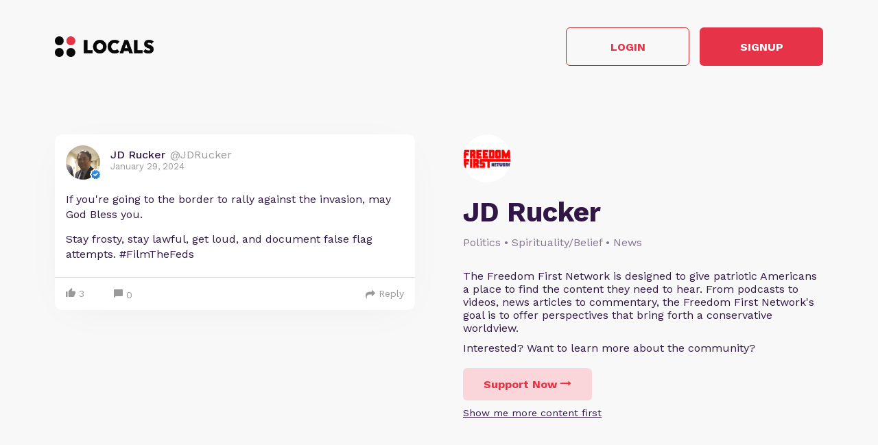

--- FILE ---
content_type: text/html; charset=UTF-8
request_url: https://ffn.locals.com/post/5194441/if-youre-going-to-the-border-to-rally-against-the-invasion-may-god-bless-you-stay-frosty-stay
body_size: 22081
content:
<!DOCTYPE html>
<html>
<head>
    <title>Shared post - If you&#039;re going to the border to rally against the...</title>
    <script type="application/ld+json">{"@context":"https:\/\/schema.org","@type":"Article","headline":"If you're going to the border to rally against the...","datePublished":"2024-01-29 08:31:21","description":"If you're going to the border to rally against the invasion, may God Bless you.\r\n\r\nStay frosty, stay lawful, get loud, and document false flag attempts. #FilmTheFeds","image":"https:\/\/media3.locals.com\/images\/groups\/originals\/2023-11-17\/43017\/43017_daovo5ro4briygx.png","author":{"@type":"Person","name":"JD Rucker"},"publisher":{"@type":"Organization","name":"JD Rucker","logo":{"@type":"ImageObject","url":"https:\/\/media3.locals.com\/images\/avatars\/43017\/43017_eiwptpkih6ulxpa_thumb.jpeg"}},"mainEntityOfPage":"https:\/\/ffn.locals.com\/post\/5194441\/if-youre-going-to-the-border-to-rally-against-the-invasion-may-god-bless-you-stay-frosty-stay"}</script>
    <meta charset="utf-8"/>
    <meta name="author" content="JD Rucker" /><link rel="canonical" href="https://ffn.locals.com/post/5194441/if-youre-going-to-the-border-to-rally-against-the-invasion-may-god-bless-you-stay-frosty-stay" /><meta name="description" content="If you're going to the border to rally against the invasion, may God Bless you.

Stay frosty, stay lawful, get loud, and document false flag attempts. #FilmTheFeds">
    

    <link href="https://fonts.googleapis.com/css?family=Lato:300,400|Roboto:300,400,500,700" rel="stylesheet">
    <link href="https://fonts.googleapis.com/css?family=Open+Sans:400,700&display=swap&subset=cyrillic" rel="stylesheet">

        <link rel="apple-touch-icon" sizes="180x180" href="/images/logo/favicon/favicon180w.png">
    <link rel="icon" type="image/png" sizes="32x32" href="/images/logo/favicon/favicon32w.png">
    <link rel="icon" type="image/png" sizes="16x16" href="/images/logo/favicon/favicon16w.png">
    <link rel="manifest" href="/images/favicon/site.webmanifest">
    <link rel="mask-icon" href="/images/favicon/safari-pinned-tab.svg" color="#e73348">
    <link rel="shortcut icon" href="/images/logo/favicon/favicon48w.ico">
    <meta name="apple-mobile-web-app-title" content="JD Rucker">
    <meta name="application-name" content="JD Rucker">
    <meta name="msapplication-TileColor" content="#ffffff">
    <meta name="msapplication-config" content="/images/favicon/browserconfig.xml">
    <meta name="theme-color" content="#ffffff">
    <link rel="manifest" href="/js/rubinreport/manifest.json">


    <meta name="viewport" content="width=device-width, initial-scale=1, shrink-to-fit=no">

    <meta property="og:title" content="If you&#039;re going to the border to rally against the invasion, may God Bless you.

Stay frosty, stay...">
<meta property="og:description" content="Connect with JD Rucker and other members of JD Rucker community">
<meta property="og:image" content="https://media3.locals.com/images/groups/originals/2023-11-17/43017/43017_daovo5ro4briygx.png">
<meta property="og:url" content="https://ffn.locals.com/post/5194441/if-youre-going-to-the-border-to-rally-against-the-invasion-may-god-bless-you-stay-frosty-stay">
<meta property="twitter:card" content="summary">
<meta property="twitter:image" content="https://media3.locals.com/images/groups/originals/2023-11-17/43017/43017_hxukplk7xqc4mw1.png"></meta>
<meta property="twitter:image:src" content="https://media3.locals.com/images/groups/originals/2023-11-17/43017/43017_hxukplk7xqc4mw1.png"></meta>
<meta property="twitter:site" content="@ffn"></meta>
<meta property="og:type" content="article">


    <link rel="StyleSheet" href="https://static.locals.com/css/font-awesome.min.css?v=16.336" type="text/css"><link rel="StyleSheet" href="https://static.locals.com/css/common_shared.css?v=16.336" type="text/css"><link rel="StyleSheet" href="https://cdn.jsdelivr.net/gh/fancyapps/fancybox@3.1.20/dist/jquery.fancybox.min.css?v=16.336" type="text/css"><link rel="StyleSheet" href="https://static.locals.com/css/question_shared_v3.css?v=16.336" type="text/css"><link rel="StyleSheet" href="https://static.locals.com/js/plugins/slick-slider/slick-1.8.1/slick/slick.css?v=16.336" type="text/css"><link rel="StyleSheet" href="https://static.locals.com/js/plugins/slick-slider/slick-1.8.1/slick/slick-theme.css?v=16.336" type="text/css"><link rel="StyleSheet" href="https://static.locals.com/js/select2/select2.min.css?v=16.336" type="text/css"><link rel="StyleSheet" href="https://static.locals.com/js/tooltipster.bundle.min.css?v=16.336" type="text/css"><link rel="StyleSheet" href="https://static.locals.com/js/plugins/tooltipster/sideTip/themes/tooltipster-sideTip-borderless.min.css?v=16.336" type="text/css"><link rel="StyleSheet" href="https://static.locals.com/js/emoji-picker/emojis-picker.css?v=16.336" type="text/css"><link rel="StyleSheet" href="https://static.locals.com/css/rubin.css?v=16.336" type="text/css"><link rel="StyleSheet" href="https://static.locals.com/js/simplemde/simplemde.min.css?v=16.336" type="text/css"><link rel="StyleSheet" href="https://static.locals.com/js/simplemde/custom.css?v=16.336" type="text/css"><link rel="StyleSheet" href="https://static.locals.com/js/plugins/spellcheck/css/spellcheck.min.css?v=16.336" type="text/css"><link rel="StyleSheet" href="https://static.locals.com/js/plugins/typo/style.css?v=16.336" type="text/css"><link rel="StyleSheet" href="https://static.locals.com/js/player/css/video-js.min.css?v=16.336" type="text/css"><link rel="StyleSheet" href="https://static.locals.com/js/player/css/videojs.record.min.css?v=16.336" type="text/css"><link rel="StyleSheet" href="https://static.locals.com/css/article.css?v=16.336" type="text/css"><link rel="StyleSheet" href="https://static.locals.com/js/player/css/style.css?v=16.336" type="text/css"><link rel="StyleSheet" href="/design.php?v=16.336" type="text/css"><script>window.communityId = 3639;
window.communtyHashtag = 'ffn';
window.locSTkey = 'pk_live_Wcp9GaOkTQCFWxGXOA1S909d00ahnN0X7C';
window.comSTkey = 'pk_live_Wcp9GaOkTQCFWxGXOA1S909d00ahnN0X7C';
window.comSTid = 'acct_1GV7vbLibh8UMwlT';
window.cfCaptchaEnabled = '0' === "1" ? true : false;
window.cfCaptchaSiteKey = '0x4AAAAAAADNhx2uHlNenGrO';
window.newUiCookieName = 'locals_preferLocals2';
window.newUiBannerShowCookieName = 'locals_newUiBanner_show';
window.mobileLoginPopupPreferenceCookieName = 'locals_mobileLoginPopupPreference';
window.cookieDomain = '.locals.com';
window.isSupportClosed = '0' === "1" ? true : false;</script><script>window._user_uuid_ = "";</script><script src="https://static.locals.com/js/jquery.js?v=16.336"></script>
<script src="https://static.locals.com/js/logic.js?v=16.336"></script>


    
<!-- Google Tag Manager -->
<script>(function(w,d,s,l,i){w[l]=w[l]||[];w[l].push({'gtm.start':
new Date().getTime(),event:'gtm.js'});var f=d.getElementsByTagName(s)[0],
j=d.createElement(s),dl=l!='dataLayer'?'&l='+l:'';j.async=true;j.src=
'https://www.googletagmanager.com/gtm.js?id='+i+dl;f.parentNode.insertBefore(j,f);
})(window,document,'script','dataLayer','GTM-N8S8P6T');</script>
<!-- End Google Tag Manager -->
</head>
<body class="v2">


<script async src="https://www.googletagmanager.com/gtag/js?id=G-17K3RQ19TN"></script>
<script>
window.dataLayer = window.dataLayer || [];
  function gtag(){dataLayer.push(arguments);}
  gtag('js', new Date());

  gtag('config', 'G-17K3RQ19TN');
</script>
    <script type="text/javascript">
    var shareTrackPage = 366126112;
    var shareTrackPageType = 4;
</script>
<div class="sp-page">
    <div class="sp-container">
        <div class="sp-header">
                        <a href="https://locals.com" target="_blank" title="locals.com" class="sp-header__logo">
                <img src="/images/logo/logo_lp_w.png" alt="locals logo">
            </a>

            <div class="sp-header__btns">
                <a href="/login?post=5194441" class="btn sp-sign-btn outline">
                    Login
                </a>
                <a href="javascript:void(0);" class="btn sp-sign-btn"
                   data-open-register-popup-type="share_post"
                   data-post-url="https://ffn.locals.com/post/5194441/if-youre-going-to-the-border-to-rally-against-the-invasion-may-god-bless-you-stay-frosty-stay"
                   data-post-uid="q_acb4354a-e449-414b-b6fb-80fddb7eb603"
                   data-community-name="JD Rucker"
                   data-community-id="g_e35a7a5d-a8bd-4d3d-91e5-fad31ed4b34c"
                   data-owner-nickname-short="JD Rucker"
                   data-post-type="Post"
                   data-sso-enabled="1"
                >
                    Signup
                </a>
            </div>
                    </div>
    </div>

    <div class="sp-container">
        <div class="sp-info sp-info_reverse-lg">
            <div class="sp-info__col">

                <div>
                    <img class="sp-community-logo"
                         src="https://media3.locals.com/images/groups/43017/43017_ul9frmf53tvbgnj_thumb.png"
                         alt="community logo">
                </div>
                <div class="sp-community-name">
                    JD Rucker                </div>
                                    <div class="sp-community-tags">
                        Politics &bull; Spirituality/Belief &bull; News                    </div>
                                <div class="sp-community-desc">
                    <div class="cont">
                        The Freedom First Network is designed to give patriotic Americans a place to find the content they need to hear. From podcasts to videos, news articles to commentary, the Freedom First Network&#039;s goal is to offer perspectives that bring forth a conservative worldview.                    </div>
                </div>
                <div class="sp-community-interest sp-info-desktop">
                    Interested? Want to learn more about the community?
                </div>
                <div class="sp-community-btns sp-info-desktop">
                                        <button class="btn support-now"  data-flow='shared_post_v3' data-post-id='5194441' data-post-uid='q_acb4354a-e449-414b-b6fb-80fddb7eb603' data-post-url='https://ffn.locals.com/post/5194441/if-youre-going-to-the-border-to-rally-against-the-invasion-may-god-bless-you-stay-frosty-stay' data-is-livechat='0' data-is-livestream='0' data-mode='shared_page' data-sso-enabled='1' data-community-id='g_e35a7a5d-a8bd-4d3d-91e5-fad31ed4b34c' data-step='subscribe' data-subscribe-popup='1'>
                        Support Now
                        <i class="fa fa-long-arrow-right"></i>
                    </button>
                                      <br>
                                    <a href="/landing/video" class="learn-more under-support">Show me more content first</a>
                                </div>
            </div>
            <div class="sp-info__col">
                                    

<div class="wcontainer  long-post show-less-scroll-to post"
      data-id="5194441"
     data-author="JDRucker"
    data-register-popup-type="share_post"
    data-post-url="https://ffn.locals.com/post/5194441/if-youre-going-to-the-border-to-rally-against-the-invasion-may-god-bless-you-stay-frosty-stay"
    data-post-uid="q_acb4354a-e449-414b-b6fb-80fddb7eb603"
    data-community-name="JD Rucker"
    data-community-id="g_e35a7a5d-a8bd-4d3d-91e5-fad31ed4b34c"
    data-owner-nickname-short="JD Rucker"
    data-post-type="Post"
    data-is-white-label="0"
    data-sso-enabled="1"
>
    

    <div style="display:flex;"
         data-post-url="https://ffn.locals.com/post/5194441/if-youre-going-to-the-border-to-rally-against-the-invasion-may-god-bless-you-stay-frosty-stay"
    >
        <div class="author">
                        <a href="/member/JDRucker"
               class="on-clickable-skip post-author-url"
                            >
                <span
                        class="left"
                        style="background:url('https://media3.locals.com/images/avatars/43017/43017_eiwptpkih6ulxpa_thumb.jpeg') center center / cover no-repeat;"
                >
                    <span class="label">
                        <img src="https://static.locals.com/images/badge/community_owner.png" width="17" height="17" alt="" title="">                    </span>
                </span>
            </a>
            <div class="right">
            <span class="username">
                <a href="/member/JDRucker"
                   class="on-clickable-skip post-author-url"
                                >
                    <span>
                        <span style="margin:0 7px 0 0;">JD Rucker</span><span><span style="color: #999;display: inline-block;font-weight:normal;">@JDRucker</span></span>                    </span>
                </a>
            </span>                <div class="info">January 29, 2024</div>
            </div>
        </div>
        <div class="right">
        </div>
    </div>
    <div style="clear:both;"></div>

            <!-- Livestream web-1175 start -->
                <!-- Livestream web-1175 stop -->
                <div class="content    ">
                                <div class="formatted  ">
                                        <div class="  ">
                                                     <p>If you're going to the border to rally against the invasion, may God Bless you.</p>
<p>Stay frosty, stay lawful, get loud, and document false flag attempts. #FilmTheFeds</p>                                            </div>
                                    </div>
            </div>
        
        
        <div class="content  ">

            
        </div>

    
    <ul class="">
            </ul>


        <div class="">
            <div class="media video">
                            
                    </div>
    </div>
    
    <div class="">
        <div class="media audio">
                    </div>
    </div>



    <div class="post-bottom">
        <div style="float:left">
            <span class="item like like_trigger_item" style="padding:0!important;"
                        >
                    <a  href="javascript:void(0);" class="p_action ">
        <span class="item clickable ilikebutton buttonblock green ilike like-tooltip simple " >
            <span class="reaction ">
                <svg class="like-option icon" width="14" height="13" viewBox="0 0 14 13" fill="none" xmlns="http://www.w3.org/2000/svg">
                                <path d="M0 13H2.54545V5.2H0V13ZM14 5.85C14 5.135 13.4273 4.55 12.7273 4.55H8.71182L9.31636 1.5795L9.33545 1.3715C9.33545 1.105 9.22727 0.858 9.05545 0.6825L8.38091 0L4.19364 4.2835C3.95818 4.5175 3.81818 4.8425 3.81818 5.2V11.7C3.81818 12.415 4.39091 13 5.09091 13H10.8182C11.3464 13 11.7982 12.675 11.9891 12.207L13.9109 7.6245C13.9682 7.475 14 7.319 14 7.15V5.85Z" fill="currentColor"/>
                            </svg>
            </span>
            <span class="text">
                3
            </span>
            <span class="like-container"
                     data-type="qid"
                     data-id="5194441"><div class="like-holder"><div class="list"></div><a href="javascript:void(0);" class="item link showLikeDetails" style="display:none;padding:4px!important;">View All</a></div>
                </span>
        </span>
    </a>            </span>
            <a href="javascript:void(0);"
               class="item clickable comments-btn"
                            >
                                    <i class="icon">
                        <svg width="13" height="13" viewBox="0 0 13 13" fill="none" xmlns="http://www.w3.org/2000/svg">
                            <path d="M11.7 0H1.3C0.585 0 0 0.585 0 1.3V13L2.6 10H11.7C12.415 10 13 9.415 13 8.7V1.3C13 0.585 12.415 0 11.7 0Z" fill="currentColor"/>
                        </svg>
                    </i>
                    0                            </a>
                                </div>
        <div style="float:right;" class="d-flex">
            
                                                    <a href="javascript:void(0);"
                                       class="item clickable reply-btn"
                >
                    <i class="icon fa fa-share"></i>
                    Reply
                </a>
            
            
            
        </div>
        <div style="clear:both;"></div>
    </div>
</div>





                
                                <div class="sp-community-interest sp-info-mobile">
                    Interested? Want to learn more about the community?
                </div>
                <div class="sp-community-btns sp-info-mobile">
                                        <button class="btn support-now"  data-flow='shared_post_v3' data-post-id='5194441' data-post-uid='q_acb4354a-e449-414b-b6fb-80fddb7eb603' data-post-url='https://ffn.locals.com/post/5194441/if-youre-going-to-the-border-to-rally-against-the-invasion-may-god-bless-you-stay-frosty-stay' data-is-livechat='0' data-is-livestream='0' data-mode='shared_page' data-sso-enabled='1' data-community-id='g_e35a7a5d-a8bd-4d3d-91e5-fad31ed4b34c' data-step='subscribe' data-subscribe-popup='1'>
                        Support Now
                        <i class="fa fa-long-arrow-right"></i>
                    </button>
                                        <br>
                                            <a href="/landing/video" class="learn-more under-support">Show me more content first</a>
                                    </div>
            </div>
        </div>
    </div>

            <div class="sp-container mt-150">
            <div class="sp-more-title">
                                    What else you may like…
                            </div>
        </div>
        <div class="sp-container">
            <div class="sp-tabs mt-50">
                                    <div data-sp-tab="video" class="sp-tab">Videos</div>
                                                    <div data-sp-tab="podcast" class="sp-tab">Podcasts</div>
                                                    <div data-sp-tab="post" class="sp-tab">Posts</div>
                                                    <div data-sp-tab="article" class="sp-tab">Articles</div>
                            </div>
                            <div class="sp-extra" data-sp-tab-cont="video">
                    

<div class="wcontainer   post"
      data-id="6703636"
     data-author="JDRucker"
    data-register-popup-type="share_post"
    data-post-url="https://ffn.locals.com/post/6703636/ap-reports-over-20-doge-employees-have-resigned-for-ethical-reasons-but-of-course-its-fake-news"
    data-post-uid="q_cabc8b16-699c-4c94-9dfc-78e3c6818946"
    data-community-name="JD Rucker"
    data-community-id="g_e35a7a5d-a8bd-4d3d-91e5-fad31ed4b34c"
    data-owner-nickname-short="JD Rucker"
    data-post-type="Video"
    data-is-white-label="0"
    data-sso-enabled="1"
>
    

    <div style="display:flex;"
         data-post-url="https://ffn.locals.com/post/6703636/ap-reports-over-20-doge-employees-have-resigned-for-ethical-reasons-but-of-course-its-fake-news"
    >
        <div class="author">
                        <a href="https://ffn.locals.com/post/6703636/ap-reports-over-20-doge-employees-have-resigned-for-ethical-reasons-but-of-course-its-fake-news" class="post-link"></a>
                        <a href="/member/JDRucker"
               class="on-clickable-skip post-author-url"
                            >
                <span
                        class="left"
                        style="background:url('https://media3.locals.com/images/avatars/43017/43017_eiwptpkih6ulxpa_thumb.jpeg') center center / cover no-repeat;"
                >
                    <span class="label">
                        <img src="https://static.locals.com/images/badge/community_owner.png" width="17" height="17" alt="" title="">                    </span>
                </span>
            </a>
            <div class="right">
            <span class="username">
                <a href="/member/JDRucker"
                   class="on-clickable-skip post-author-url"
                                >
                    <span>
                        <span style="margin:0 7px 0 0;">JD Rucker</span><span><span style="color: #999;display: inline-block;font-weight:normal;">@JDRucker</span></span>                    </span>
                </a>
            </span>                <div class="info">February 26, 2025</div>
            </div>
        </div>
        <div class="right">
        </div>
    </div>
    <div style="clear:both;"></div>

            <!-- Livestream web-1175 start -->
                <!-- Livestream web-1175 stop -->
                <div class="content    ">
                                    <a href="https://ffn.locals.com/post/6703636/ap-reports-over-20-doge-employees-have-resigned-for-ethical-reasons-but-of-course-its-fake-news" class="post-link"></a>
                                <div class="formatted  ">
                                            <div class="title">
                            AP Reports Over 20 DOGE Employees Have Resigned for Ethical Reasons But of Course It&#039;s Fake News                        </div>
                                        <div class="  ">
                                                     <p>The Associated Press (or Associated Propaganda) is pure garbage.</p>                                            </div>
                                    </div>
            </div>
        
        
        <div class="content  ">

            
        </div>

    
    <ul class="">
            </ul>


        <div class="">
            <div class="post-video-duration-container">
            <span class="post-video-duration">
                <svg data-v-4a80b2ff="" data-v-656bc245="" width="12" height="12" viewBox="0 0 12 12" fill="none" xmlns="http://www.w3.org/2000/svg">
                    <path data-v-4a80b2ff="" data-v-656bc245="" d="M6 0.5C2.9673 0.5 0.5 2.9673 0.5 6C0.5 9.0327 2.9673 11.5 6 11.5C9.0327 11.5 11.5 9.0327 11.5 6C11.5 2.9673 9.0327 0.5 6 0.5ZM8.2 8.2C7.98524 8.41476 7.63706 8.41476 7.4223 8.2L5.63064 6.40834C5.51498 6.29268 5.45 6.13581 5.45 5.97224V3.25C5.45 2.94624 5.69624 2.7 6 2.7C6.30376 2.7 6.55 2.94624 6.55 3.25V5.55171C6.55 5.69295 6.60611 5.82841 6.70598 5.92828L8.2 7.4223C8.41476 7.63706 8.41476 7.98524 8.2 8.2Z" fill="#AEA4B6"></path>
                </svg>
                00:05:01            </span>
        </div>
            <div class="media video">
                            
                            <div class="player-wrap">
                    <div data-hide="vPlayer-697c0ac8ed911" style="display:none;" >
        <video  data-flow="share" data-duration="301" data-is-live="0" data-post-id="6703636" data-post-uid="q_cabc8b16-699c-4c94-9dfc-78e3c6818946" data-post-url="https://ffn.locals.com/post/6703636/ap-reports-over-20-doge-employees-have-resigned-for-ethical-reasons-but-of-course-its-fake-news" data-preview="true" id="vPlayer-697c0ac8ed911" class="video-js vjs-default-skin vjs-16-9" controls preload="auto" playsinline>
            <source data-src="/api/v1/posts/content/hls/v_cf26b24a-1317-44d5-94e3-5da46f2a6b05/source.m3u8" type="application/x-mpegURL">
        </video>      
    </div>
                <div data-player="vPlayer-697c0ac8ed911" data-key="v_cf26b24a-1317-44d5-94e3-5da46f2a6b05" data-id="6703636" videojs="true" data-start-view-time="0" data-duration="301"  class="video-preview nhide" style="background:url('https://media3.locals.com/video/files/2025-02-26/43017/43017_174057549967bf130b1dbf4.jpg');background-size: contain;background-position: 50% 50%;background-repeat: no-repeat;">
                    <div class="play ">
                        <i class="icon fa fa-play"></i>
                    </div>
                    
                </div>
            </div>                    </div>
    </div>
    
    <div class="">
        <div class="media audio">
                    </div>
    </div>



    <div class="post-bottom">
        <div style="float:left">
            <span class="item like like_trigger_item" style="padding:0!important;"
                        >
                    <a  href="javascript:void(0);" class="p_action ">
        <span class="item clickable ilikebutton buttonblock green ilike like-tooltip simple " >
            <span class="reaction ">
                <svg class="like-option icon" width="14" height="13" viewBox="0 0 14 13" fill="none" xmlns="http://www.w3.org/2000/svg">
                                <path d="M0 13H2.54545V5.2H0V13ZM14 5.85C14 5.135 13.4273 4.55 12.7273 4.55H8.71182L9.31636 1.5795L9.33545 1.3715C9.33545 1.105 9.22727 0.858 9.05545 0.6825L8.38091 0L4.19364 4.2835C3.95818 4.5175 3.81818 4.8425 3.81818 5.2V11.7C3.81818 12.415 4.39091 13 5.09091 13H10.8182C11.3464 13 11.7982 12.675 11.9891 12.207L13.9109 7.6245C13.9682 7.475 14 7.319 14 7.15V5.85Z" fill="currentColor"/>
                            </svg>
            </span>
            <span class="text">
                1
            </span>
            <span class="like-container"
                     data-type="qid"
                     data-id="6703636"><div class="like-holder"><div class="list"></div><a href="javascript:void(0);" class="item link showLikeDetails" style="display:none;padding:4px!important;">View All</a></div>
                </span>
        </span>
    </a>            </span>
            <a href="javascript:void(0);"
               class="item clickable comments-btn"
                            >
                                    <i class="icon">
                        <svg width="13" height="13" viewBox="0 0 13 13" fill="none" xmlns="http://www.w3.org/2000/svg">
                            <path d="M11.7 0H1.3C0.585 0 0 0.585 0 1.3V13L2.6 10H11.7C12.415 10 13 9.415 13 8.7V1.3C13 0.585 12.415 0 11.7 0Z" fill="currentColor"/>
                        </svg>
                    </i>
                    0                            </a>
                                </div>
        <div style="float:right;" class="d-flex">
            
                                                    <a href="javascript:void(0);"
                                       class="item clickable reply-btn"
                >
                    <i class="icon fa fa-share"></i>
                    Reply
                </a>
            
            
            
        </div>
        <div style="clear:both;"></div>
    </div>
</div>






<div class="wcontainer   post"
      data-id="1798445"
     data-author="JDRucker"
    data-register-popup-type="share_post"
    data-post-url="https://ffn.locals.com/post/1798445/were-just-starting-stage-two-of-the-great-reset-launch-but-stage-three-is-likely-imminent"
    data-post-uid="q_72744a92-316b-4bca-9da9-f6d13b088d35"
    data-community-name="JD Rucker"
    data-community-id="g_e35a7a5d-a8bd-4d3d-91e5-fad31ed4b34c"
    data-owner-nickname-short="JD Rucker"
    data-post-type="Video"
    data-is-white-label="0"
    data-sso-enabled="1"
>
    

    <div style="display:flex;"
         data-post-url="https://ffn.locals.com/post/1798445/were-just-starting-stage-two-of-the-great-reset-launch-but-stage-three-is-likely-imminent"
    >
        <div class="author">
                        <a href="https://ffn.locals.com/post/1798445/were-just-starting-stage-two-of-the-great-reset-launch-but-stage-three-is-likely-imminent" class="post-link"></a>
                        <a href="/member/JDRucker"
               class="on-clickable-skip post-author-url"
                            >
                <span
                        class="left"
                        style="background:url('https://media3.locals.com/images/avatars/43017/43017_eiwptpkih6ulxpa_thumb.jpeg') center center / cover no-repeat;"
                >
                    <span class="label">
                        <img src="https://static.locals.com/images/badge/community_owner.png" width="17" height="17" alt="" title="">                    </span>
                </span>
            </a>
            <div class="right">
            <span class="username">
                <a href="/member/JDRucker"
                   class="on-clickable-skip post-author-url"
                                >
                    <span>
                        <span style="margin:0 7px 0 0;">JD Rucker</span><span><span style="color: #999;display: inline-block;font-weight:normal;">@JDRucker</span></span>                    </span>
                </a>
            </span>                <div class="info">March 04, 2022</div>
            </div>
        </div>
        <div class="right">
        </div>
    </div>
    <div style="clear:both;"></div>

            <!-- Livestream web-1175 start -->
                <!-- Livestream web-1175 stop -->
                <div class="content    ">
                                    <a href="https://ffn.locals.com/post/1798445/were-just-starting-stage-two-of-the-great-reset-launch-but-stage-three-is-likely-imminent" class="post-link"></a>
                                <div class="formatted  ">
                                            <div class="title">
                            We&#039;re Just Starting Stage Two of The Great Reset Launch, but Stage Three Is Likely Imminent                        </div>
                                        <div class="  ">
                                                     <p>Sponsor: Get long-term storage food and prepper supplies at <a href="https://noqreport.com/mps" target="_blank" class="link" rel="noreferrer noopener">https://noqreport.com/mps</a></p>
<p>Let me start with a word of encouragement. In these crazy times, it's easy for people to lose hope and thereby lose the will to fight. That's what the powers-that-be want. If we keep fighting, we can delay and possibly even stop their nefarious plans.</p>
<p>It really comes down to God's will. If we are, as many believe, in the end times prophesied in Revelation and other books of the Bible, then we will not be able to stop The Great Reset or a similar iteration of globalism from coming to pass. If what we are seeing in the world is simply a type or echo of the end times, then we will be able to stop it eventually.</p>
<p>But here's the thing. Regardless of whether we are on the verge of the Biblical end times or not, our mission at this time remains the same. First and foremost, we must continuously serve our Lord and Savior. We must pray, share the Gospel, and live as the Bible instructs. That will never change....</p>                                            </div>
                                    </div>
            </div>
        
        
        <div class="content  ">

            
        </div>

    
    <ul class="">
                    <li class="og-block">
                <a href="https://noqreport.com/mps" target="_blank" rel="nofollow">
                                            <div class="og-image media">
                            <img src="https://cdn.shopify.com/s/files/1/2918/4630/files/MPS-Vector-sm_c3dda1d7-43a1-45f7-84bb-ea581df3634c_360x.png?v=1568934246" alt="Emergency Preparedness, Food Storage &amp; Supplies">
                        </div>
                                        <div class="og-info-block">
                        <div class="og-link">NOQREPORT.COM</div>
                        <div class="og-title">Emergency Preparedness, Food Storage & Supplies</div>
                        <div class="og-description">The original experts in emergency preparedness with 2,000+ calories/day food storage kits, survival gear, water filtration units, sprouting seeds, medical items.</div>
                    </div>
                </a>
            </li>
            </ul>


        <div class="">
            <div class="post-video-duration-container">
            <span class="post-video-duration">
                <svg data-v-4a80b2ff="" data-v-656bc245="" width="12" height="12" viewBox="0 0 12 12" fill="none" xmlns="http://www.w3.org/2000/svg">
                    <path data-v-4a80b2ff="" data-v-656bc245="" d="M6 0.5C2.9673 0.5 0.5 2.9673 0.5 6C0.5 9.0327 2.9673 11.5 6 11.5C9.0327 11.5 11.5 9.0327 11.5 6C11.5 2.9673 9.0327 0.5 6 0.5ZM8.2 8.2C7.98524 8.41476 7.63706 8.41476 7.4223 8.2L5.63064 6.40834C5.51498 6.29268 5.45 6.13581 5.45 5.97224V3.25C5.45 2.94624 5.69624 2.7 6 2.7C6.30376 2.7 6.55 2.94624 6.55 3.25V5.55171C6.55 5.69295 6.60611 5.82841 6.70598 5.92828L8.2 7.4223C8.41476 7.63706 8.41476 7.98524 8.2 8.2Z" fill="#AEA4B6"></path>
                </svg>
                00:56:36            </span>
        </div>
            <div class="media video">
                            
                            <div class="player-wrap">
                    <div data-hide="vPlayer-697c0ac8f0090" style="display:none;" >
        <video  data-flow="share" data-duration="3396" data-is-live="0" data-post-id="1798445" data-post-uid="q_72744a92-316b-4bca-9da9-f6d13b088d35" data-post-url="https://ffn.locals.com/post/1798445/were-just-starting-stage-two-of-the-great-reset-launch-but-stage-three-is-likely-imminent" data-preview="true" id="vPlayer-697c0ac8f0090" class="video-js vjs-default-skin vjs-16-9" controls preload="auto" playsinline>
            <source data-src="/api/v1/posts/content/hls/v_60fec679-4ecd-47c1-be9d-a0e20aab5392/source.m3u8" type="application/x-mpegURL">
        </video>      
    </div>
                <div data-player="vPlayer-697c0ac8f0090" data-key="v_60fec679-4ecd-47c1-be9d-a0e20aab5392" data-id="1798445" videojs="true" data-start-view-time="0" data-duration="3396"  class="video-preview nhide" style="background:url('https://media3.locals.com/images/video/43017/43017_uf9oltwhd3h1px2_full.jpeg');background-size: contain;background-position: 50% 50%;background-repeat: no-repeat;">
                    <div class="play ">
                        <i class="icon fa fa-play"></i>
                    </div>
                    
                </div>
            </div>                    </div>
    </div>
    
    <div class="">
        <div class="media audio">
                    </div>
    </div>



    <div class="post-bottom">
        <div style="float:left">
            <span class="item like like_trigger_item" style="padding:0!important;"
                        >
                    <a  href="javascript:void(0);" class="p_action ">
        <span class="item clickable ilikebutton buttonblock green ilike like-tooltip simple " >
            <span class="reaction ">
                <svg class="like-option icon" width="14" height="13" viewBox="0 0 14 13" fill="none" xmlns="http://www.w3.org/2000/svg">
                                <path d="M0 13H2.54545V5.2H0V13ZM14 5.85C14 5.135 13.4273 4.55 12.7273 4.55H8.71182L9.31636 1.5795L9.33545 1.3715C9.33545 1.105 9.22727 0.858 9.05545 0.6825L8.38091 0L4.19364 4.2835C3.95818 4.5175 3.81818 4.8425 3.81818 5.2V11.7C3.81818 12.415 4.39091 13 5.09091 13H10.8182C11.3464 13 11.7982 12.675 11.9891 12.207L13.9109 7.6245C13.9682 7.475 14 7.319 14 7.15V5.85Z" fill="currentColor"/>
                            </svg>
            </span>
            <span class="text">
                4
            </span>
            <span class="like-container"
                     data-type="qid"
                     data-id="1798445"><div class="like-holder"><div class="list"></div><a href="javascript:void(0);" class="item link showLikeDetails" style="display:none;padding:4px!important;">View All</a></div>
                </span>
        </span>
    </a>            </span>
            <a href="javascript:void(0);"
               class="item clickable comments-btn"
                            >
                                    <i class="icon">
                        <svg width="13" height="13" viewBox="0 0 13 13" fill="none" xmlns="http://www.w3.org/2000/svg">
                            <path d="M11.7 0H1.3C0.585 0 0 0.585 0 1.3V13L2.6 10H11.7C12.415 10 13 9.415 13 8.7V1.3C13 0.585 12.415 0 11.7 0Z" fill="currentColor"/>
                        </svg>
                    </i>
                    1                            </a>
                                </div>
        <div style="float:right;" class="d-flex">
            
                                                    <a href="javascript:void(0);"
                                       class="item clickable reply-btn"
                >
                    <i class="icon fa fa-share"></i>
                    Reply
                </a>
            
            
            
        </div>
        <div style="clear:both;"></div>
    </div>
</div>






<div class="wcontainer   post"
      data-id="1171195"
     data-author="JDRucker"
    data-register-popup-type="share_post"
    data-post-url="https://ffn.locals.com/post/1171195/video-clowns-fauci-et-al-over-rapidly-devolving-narrative-on-vaccine-effectiveness"
    data-post-uid="q_888b3594-57b8-400b-a53e-838246c37750"
    data-community-name="JD Rucker"
    data-community-id="g_e35a7a5d-a8bd-4d3d-91e5-fad31ed4b34c"
    data-owner-nickname-short="JD Rucker"
    data-post-type="Video"
    data-is-white-label="0"
    data-sso-enabled="1"
>
    

    <div style="display:flex;"
         data-post-url="https://ffn.locals.com/post/1171195/video-clowns-fauci-et-al-over-rapidly-devolving-narrative-on-vaccine-effectiveness"
    >
        <div class="author">
                        <a href="https://ffn.locals.com/post/1171195/video-clowns-fauci-et-al-over-rapidly-devolving-narrative-on-vaccine-effectiveness" class="post-link"></a>
                        <a href="/member/JDRucker"
               class="on-clickable-skip post-author-url"
                            >
                <span
                        class="left"
                        style="background:url('https://media3.locals.com/images/avatars/43017/43017_eiwptpkih6ulxpa_thumb.jpeg') center center / cover no-repeat;"
                >
                    <span class="label">
                        <img src="https://static.locals.com/images/badge/community_owner.png" width="17" height="17" alt="" title="">                    </span>
                </span>
            </a>
            <div class="right">
            <span class="username">
                <a href="/member/JDRucker"
                   class="on-clickable-skip post-author-url"
                                >
                    <span>
                        <span style="margin:0 7px 0 0;">JD Rucker</span><span><span style="color: #999;display: inline-block;font-weight:normal;">@JDRucker</span></span>                    </span>
                </a>
            </span>                <div class="info">October 13, 2021</div>
            </div>
        </div>
        <div class="right">
        </div>
    </div>
    <div style="clear:both;"></div>

            <!-- Livestream web-1175 start -->
                <!-- Livestream web-1175 stop -->
                <div class="content    ">
                                    <a href="https://ffn.locals.com/post/1171195/video-clowns-fauci-et-al-over-rapidly-devolving-narrative-on-vaccine-effectiveness" class="post-link"></a>
                                <div class="formatted  ">
                                            <div class="title">
                            Video Clowns Fauci et al Over Rapidly Devolving Narrative on &#039;Vaccine&#039; Effectiveness                        </div>
                                        <div class="  ">
                                                     <p>Anthony Fauci isn't a fool. He just thinks everyone else is. This is why he's been able to keep a straight face throughout the rapid devolution surrounding the narrative of his beloved vaccines. They were touted as practically 100% effective in the beginning. Today, some are saying they have zero impact on whether its recipients contract Covid-19 or not.</p>                                            </div>
                                    </div>
            </div>
        
        
        <div class="content  ">

            
        </div>

    
    <ul class="">
            </ul>


        <div class="">
            <div class="post-video-duration-container">
            <span class="post-video-duration">
                <svg data-v-4a80b2ff="" data-v-656bc245="" width="12" height="12" viewBox="0 0 12 12" fill="none" xmlns="http://www.w3.org/2000/svg">
                    <path data-v-4a80b2ff="" data-v-656bc245="" d="M6 0.5C2.9673 0.5 0.5 2.9673 0.5 6C0.5 9.0327 2.9673 11.5 6 11.5C9.0327 11.5 11.5 9.0327 11.5 6C11.5 2.9673 9.0327 0.5 6 0.5ZM8.2 8.2C7.98524 8.41476 7.63706 8.41476 7.4223 8.2L5.63064 6.40834C5.51498 6.29268 5.45 6.13581 5.45 5.97224V3.25C5.45 2.94624 5.69624 2.7 6 2.7C6.30376 2.7 6.55 2.94624 6.55 3.25V5.55171C6.55 5.69295 6.60611 5.82841 6.70598 5.92828L8.2 7.4223C8.41476 7.63706 8.41476 7.98524 8.2 8.2Z" fill="#AEA4B6"></path>
                </svg>
                00:02:13            </span>
        </div>
            <div class="media video">
                            
                            <div class="player-wrap">
                    <div data-hide="vPlayer-697c0ac8f3926" style="display:none;" >
        <video  data-flow="share" data-duration="133" data-is-live="0" data-post-id="1171195" data-post-uid="q_888b3594-57b8-400b-a53e-838246c37750" data-post-url="https://ffn.locals.com/post/1171195/video-clowns-fauci-et-al-over-rapidly-devolving-narrative-on-vaccine-effectiveness" data-preview="true" id="vPlayer-697c0ac8f3926" class="video-js vjs-default-skin vjs-16-9" controls preload="auto" playsinline>
            <source data-src="/api/v1/posts/content/hls/v_b77cc31b-b5c0-4a00-a698-a823327fd275/source.m3u8" type="application/x-mpegURL">
        </video>      
    </div>
                <div data-player="vPlayer-697c0ac8f3926" data-key="v_b77cc31b-b5c0-4a00-a698-a823327fd275" data-id="1171195" videojs="true" data-start-view-time="0" data-duration="133"  class="video-preview nhide" style="background:url('https://media3.locals.com/images/video/43017/43017_voas55luxbyb778_full.jpeg');background-size: contain;background-position: 50% 50%;background-repeat: no-repeat;">
                    <div class="play ">
                        <i class="icon fa fa-play"></i>
                    </div>
                    
                </div>
            </div>                    </div>
    </div>
    
    <div class="">
        <div class="media audio">
                    </div>
    </div>



    <div class="post-bottom">
        <div style="float:left">
            <span class="item like like_trigger_item" style="padding:0!important;"
                        >
                    <a  href="javascript:void(0);" class="p_action ">
        <span class="item clickable ilikebutton buttonblock green ilike like-tooltip simple " >
            <span class="reaction ">
                <svg class="like-option icon" width="14" height="13" viewBox="0 0 14 13" fill="none" xmlns="http://www.w3.org/2000/svg">
                                <path d="M0 13H2.54545V5.2H0V13ZM14 5.85C14 5.135 13.4273 4.55 12.7273 4.55H8.71182L9.31636 1.5795L9.33545 1.3715C9.33545 1.105 9.22727 0.858 9.05545 0.6825L8.38091 0L4.19364 4.2835C3.95818 4.5175 3.81818 4.8425 3.81818 5.2V11.7C3.81818 12.415 4.39091 13 5.09091 13H10.8182C11.3464 13 11.7982 12.675 11.9891 12.207L13.9109 7.6245C13.9682 7.475 14 7.319 14 7.15V5.85Z" fill="currentColor"/>
                            </svg>
            </span>
            <span class="text">
                13
            </span>
            <span class="like-container"
                     data-type="qid"
                     data-id="1171195"><div class="like-holder"><div class="list"></div><a href="javascript:void(0);" class="item link showLikeDetails" style="display:none;padding:4px!important;">View All</a></div>
                </span>
        </span>
    </a>            </span>
            <a href="javascript:void(0);"
               class="item clickable comments-btn"
                            >
                                    <i class="icon">
                        <svg width="13" height="13" viewBox="0 0 13 13" fill="none" xmlns="http://www.w3.org/2000/svg">
                            <path d="M11.7 0H1.3C0.585 0 0 0.585 0 1.3V13L2.6 10H11.7C12.415 10 13 9.415 13 8.7V1.3C13 0.585 12.415 0 11.7 0Z" fill="currentColor"/>
                        </svg>
                    </i>
                    1                            </a>
                                </div>
        <div style="float:right;" class="d-flex">
            
                                                    <a href="javascript:void(0);"
                                       class="item clickable reply-btn"
                >
                    <i class="icon fa fa-share"></i>
                    Reply
                </a>
            
            
            
        </div>
        <div style="clear:both;"></div>
    </div>
</div>




                </div>
                                        <div class="sp-extra" data-sp-tab-cont="podcast">
                    

<div class="wcontainer   post"
      data-id="521690"
     data-author="JDRucker"
    data-register-popup-type="share_post"
    data-post-url="https://ffn.locals.com/post/521690/lt-gen-tom-mcinerney-covid-19-hacked-elections-and-vaccines-combine-for-hybrid-warfare-agains"
    data-post-uid="q_d8f22396-cb13-4d34-b700-4ee385318e32"
    data-community-name="JD Rucker"
    data-community-id="g_e35a7a5d-a8bd-4d3d-91e5-fad31ed4b34c"
    data-owner-nickname-short="JD Rucker"
    data-post-type="Audio"
    data-is-white-label="0"
    data-sso-enabled="1"
>
    

    <div style="display:flex;"
         data-post-url="https://ffn.locals.com/post/521690/lt-gen-tom-mcinerney-covid-19-hacked-elections-and-vaccines-combine-for-hybrid-warfare-agains"
    >
        <div class="author">
                        <a href="https://ffn.locals.com/post/521690/lt-gen-tom-mcinerney-covid-19-hacked-elections-and-vaccines-combine-for-hybrid-warfare-agains" class="post-link"></a>
                        <a href="/member/JDRucker"
               class="on-clickable-skip post-author-url"
                            >
                <span
                        class="left"
                        style="background:url('https://media3.locals.com/images/avatars/43017/43017_eiwptpkih6ulxpa_thumb.jpeg') center center / cover no-repeat;"
                >
                    <span class="label">
                        <img src="https://static.locals.com/images/badge/community_owner.png" width="17" height="17" alt="" title="">                    </span>
                </span>
            </a>
            <div class="right">
            <span class="username">
                <a href="/member/JDRucker"
                   class="on-clickable-skip post-author-url"
                                >
                    <span>
                        <span style="margin:0 7px 0 0;">JD Rucker</span><span><span style="color: #999;display: inline-block;font-weight:normal;">@JDRucker</span></span>                    </span>
                </a>
            </span>                <div class="info">March 21, 2021</div>
            </div>
        </div>
        <div class="right">
        </div>
    </div>
    <div style="clear:both;"></div>

            <!-- Livestream web-1175 start -->
                <!-- Livestream web-1175 stop -->
                <div class="content    ">
                                    <a href="https://ffn.locals.com/post/521690/lt-gen-tom-mcinerney-covid-19-hacked-elections-and-vaccines-combine-for-hybrid-warfare-agains" class="post-link"></a>
                                <div class="formatted  ">
                                            <div class="title">
                            Lt. Gen. Tom McInerney: Covid-19, hacked elections, and vaccines combine for &#039;hybrid warfare&#039; against America                        </div>
                                        <div class="  ">
                                                     <p>Today, The Two Mikes again spoke with Lt. Gen. Tom McInerney about the current state of security and division in the United States. He also talked about the Wuhan Flu and his contention that it was intentionally released as a biological weapon by the Chinese Communist Party. This is one heck of a interview you won't want to miss.</p>
<p><a href="https://noqreport.com/2021/03/21/lt-gen-tom-mcinerney-covid-19-hacked-elections-and-vaccines-combine-for-hybrid-warfare-against-america" target="_blank" class="link" rel="noreferrer noopener">https://noqreport.com/2021/03/21/lt-gen-tom-mcinerney-covid-19-hacked-elections-and-vaccines-combine-for-hybrid-warfare-against-america</a></p>                                            </div>
                                    </div>
            </div>
        
        
        <div class="content  ">

            
        </div>

    
    <ul class="">
            </ul>


        <div class="">
            <div class="media video">
                            
                    </div>
    </div>
    
    <div class="">
        <div class="media audio">
                    </div>
    </div>

        <div class="post-audio-container ">
                        <div class="audio-preview-container">
                    <div class="audio-preview" style="background-image: url('https://media3.locals.com/images/groups/43017/43017_ul9frmf53tvbgnj_full.png')"></div>
                </div>
            <div class="podcast-navbar" >
        <div class="js-cdn-audio-container" style="display: none;" data-hide="aPlayer-66eb16f2716bcfb88c249b7c9597aea7" data-key="43017_x7bjpggj5296gnw">
        <audio id="aPlayer-66eb16f2716bcfb88c249b7c9597aea7" class="video-js vjs-default-skin vjs-16-9" controls preload="auto" data-currentTime="0">
            <source data-src="/api/v1/posts/content/podcast/a_a7bf15b3-bc75-4cd0-b383-afd9b1394602.mp3" type="audio/mp3">
        </audio>
                    <div class="title">Lt. Gen. Tom McInerney: Covid-19, hacked elections, and vaccines combine for 'hybrid warfare' against America</div>
            </div>
        <div class="inner-container" >
        <div class="left">
            <span class="lazyplaypause"
                                data-player="aPlayer-66eb16f2716bcfb88c249b7c9597aea7"
                  data-key="43017_x7bjpggj5296gnw"
                  data-id="521690"
                                            >
            </span>
        </div>
                    <div class="right">
                <div class="title">Lt. Gen. Tom McInerney: Covid-19, hacked elections, and vaccines combine for 'hybrid warfare' against America</div>
            </div>
            </div>
</div>
        </div>


    <div class="post-bottom">
        <div style="float:left">
            <span class="item like like_trigger_item" style="padding:0!important;"
                        >
                    <a  href="javascript:void(0);" class="p_action ">
        <span class="item clickable ilikebutton buttonblock green ilike like-tooltip simple " >
            <span class="reaction ">
                <svg class="like-option icon" width="14" height="13" viewBox="0 0 14 13" fill="none" xmlns="http://www.w3.org/2000/svg">
                                <path d="M0 13H2.54545V5.2H0V13ZM14 5.85C14 5.135 13.4273 4.55 12.7273 4.55H8.71182L9.31636 1.5795L9.33545 1.3715C9.33545 1.105 9.22727 0.858 9.05545 0.6825L8.38091 0L4.19364 4.2835C3.95818 4.5175 3.81818 4.8425 3.81818 5.2V11.7C3.81818 12.415 4.39091 13 5.09091 13H10.8182C11.3464 13 11.7982 12.675 11.9891 12.207L13.9109 7.6245C13.9682 7.475 14 7.319 14 7.15V5.85Z" fill="currentColor"/>
                            </svg>
            </span>
            <span class="text">
                3
            </span>
            <span class="like-container"
                     data-type="qid"
                     data-id="521690"><div class="like-holder"><div class="list"></div><a href="javascript:void(0);" class="item link showLikeDetails" style="display:none;padding:4px!important;">View All</a></div>
                </span>
        </span>
    </a>            </span>
            <a href="javascript:void(0);"
               class="item clickable comments-btn"
                            >
                                    <i class="icon">
                        <svg width="13" height="13" viewBox="0 0 13 13" fill="none" xmlns="http://www.w3.org/2000/svg">
                            <path d="M11.7 0H1.3C0.585 0 0 0.585 0 1.3V13L2.6 10H11.7C12.415 10 13 9.415 13 8.7V1.3C13 0.585 12.415 0 11.7 0Z" fill="currentColor"/>
                        </svg>
                    </i>
                    0                            </a>
                                </div>
        <div style="float:right;" class="d-flex">
            
                                                    <a href="javascript:void(0);"
                                       class="item clickable reply-btn"
                >
                    <i class="icon fa fa-share"></i>
                    Reply
                </a>
            
            
            
        </div>
        <div style="clear:both;"></div>
    </div>
</div>






<div class="wcontainer   post"
      data-id="488424"
     data-author="JDRucker"
    data-register-popup-type="share_post"
    data-post-url="https://ffn.locals.com/post/488424/cdc-reports-face-masks-lockdowns-mitigate-covid-cases-by-less-than-2"
    data-post-uid="q_6bc28be4-33e7-4812-bd78-19b24b1b7ca4"
    data-community-name="JD Rucker"
    data-community-id="g_e35a7a5d-a8bd-4d3d-91e5-fad31ed4b34c"
    data-owner-nickname-short="JD Rucker"
    data-post-type="Audio"
    data-is-white-label="0"
    data-sso-enabled="1"
>
    

    <div style="display:flex;"
         data-post-url="https://ffn.locals.com/post/488424/cdc-reports-face-masks-lockdowns-mitigate-covid-cases-by-less-than-2"
    >
        <div class="author">
                        <a href="https://ffn.locals.com/post/488424/cdc-reports-face-masks-lockdowns-mitigate-covid-cases-by-less-than-2" class="post-link"></a>
                        <a href="/member/JDRucker"
               class="on-clickable-skip post-author-url"
                            >
                <span
                        class="left"
                        style="background:url('https://media3.locals.com/images/avatars/43017/43017_eiwptpkih6ulxpa_thumb.jpeg') center center / cover no-repeat;"
                >
                    <span class="label">
                        <img src="https://static.locals.com/images/badge/community_owner.png" width="17" height="17" alt="" title="">                    </span>
                </span>
            </a>
            <div class="right">
            <span class="username">
                <a href="/member/JDRucker"
                   class="on-clickable-skip post-author-url"
                                >
                    <span>
                        <span style="margin:0 7px 0 0;">JD Rucker</span><span><span style="color: #999;display: inline-block;font-weight:normal;">@JDRucker</span></span>                    </span>
                </a>
            </span>                <div class="info">March 08, 2021</div>
            </div>
        </div>
        <div class="right">
        </div>
    </div>
    <div style="clear:both;"></div>

            <!-- Livestream web-1175 start -->
                <!-- Livestream web-1175 stop -->
                <div class="content    ">
                                    <a href="https://ffn.locals.com/post/488424/cdc-reports-face-masks-lockdowns-mitigate-covid-cases-by-less-than-2" class="post-link"></a>
                                <div class="formatted  ">
                                            <div class="title">
                            CDC reports face masks, lockdowns &#039;mitigate&#039; Covid cases... by less than 2%                        </div>
                                        <div class="  ">
                                                     <p>It's hard to say whether it's worse that face mask mandates and Covid lockdowns have minimal effect on the spread of Covid-19 or that the CDC is pretending like a 0%-2% decrease is worth the widespread destitution and psychological carnage that their recommendations are producing.</p>                                            </div>
                                    </div>
            </div>
        
        
        <div class="content  ">

            
        </div>

    
    <ul class="">
            </ul>


        <div class="">
            <div class="media video">
                            
                    </div>
    </div>
    
    <div class="">
        <div class="media audio">
                    </div>
    </div>

        <div class="post-audio-container ">
                        <div class="audio-preview-container">
                    <div class="audio-preview" style="background-image: url('https://media3.locals.com/images/groups/43017/43017_ul9frmf53tvbgnj_full.png')"></div>
                </div>
            <div class="podcast-navbar" >
        <div class="js-cdn-audio-container" style="display: none;" data-hide="aPlayer-b2026c82ed660e738afa25ba2c1d7daa" data-key="43017_h1vgte3xx4nloy7">
        <audio id="aPlayer-b2026c82ed660e738afa25ba2c1d7daa" class="video-js vjs-default-skin vjs-16-9" controls preload="auto" data-currentTime="0">
            <source data-src="/api/v1/posts/content/podcast/a_4aef911d-69dc-4a69-b110-65b387187a4a.mp3" type="audio/mp3">
        </audio>
                    <div class="title">CDC reports face masks, lockdowns 'mitigate' Covid cases... by less than 2%</div>
            </div>
        <div class="inner-container" >
        <div class="left">
            <span class="lazyplaypause"
                                data-player="aPlayer-b2026c82ed660e738afa25ba2c1d7daa"
                  data-key="43017_h1vgte3xx4nloy7"
                  data-id="488424"
                                            >
            </span>
        </div>
                    <div class="right">
                <div class="title">CDC reports face masks, lockdowns 'mitigate' Covid cases... by less than 2%</div>
            </div>
            </div>
</div>
        </div>


    <div class="post-bottom">
        <div style="float:left">
            <span class="item like like_trigger_item" style="padding:0!important;"
                        >
                    <a  href="javascript:void(0);" class="p_action ">
        <span class="item clickable ilikebutton buttonblock green ilike like-tooltip simple " >
            <span class="reaction ">
                <svg class="like-option icon" width="14" height="13" viewBox="0 0 14 13" fill="none" xmlns="http://www.w3.org/2000/svg">
                                <path d="M0 13H2.54545V5.2H0V13ZM14 5.85C14 5.135 13.4273 4.55 12.7273 4.55H8.71182L9.31636 1.5795L9.33545 1.3715C9.33545 1.105 9.22727 0.858 9.05545 0.6825L8.38091 0L4.19364 4.2835C3.95818 4.5175 3.81818 4.8425 3.81818 5.2V11.7C3.81818 12.415 4.39091 13 5.09091 13H10.8182C11.3464 13 11.7982 12.675 11.9891 12.207L13.9109 7.6245C13.9682 7.475 14 7.319 14 7.15V5.85Z" fill="currentColor"/>
                            </svg>
            </span>
            <span class="text">
                2
            </span>
            <span class="like-container"
                     data-type="qid"
                     data-id="488424"><div class="like-holder"><div class="list"></div><a href="javascript:void(0);" class="item link showLikeDetails" style="display:none;padding:4px!important;">View All</a></div>
                </span>
        </span>
    </a>            </span>
            <a href="javascript:void(0);"
               class="item clickable comments-btn"
                            >
                                    <i class="icon">
                        <svg width="13" height="13" viewBox="0 0 13 13" fill="none" xmlns="http://www.w3.org/2000/svg">
                            <path d="M11.7 0H1.3C0.585 0 0 0.585 0 1.3V13L2.6 10H11.7C12.415 10 13 9.415 13 8.7V1.3C13 0.585 12.415 0 11.7 0Z" fill="currentColor"/>
                        </svg>
                    </i>
                    0                            </a>
                                </div>
        <div style="float:right;" class="d-flex">
            
                                                    <a href="javascript:void(0);"
                                       class="item clickable reply-btn"
                >
                    <i class="icon fa fa-share"></i>
                    Reply
                </a>
            
            
            
        </div>
        <div style="clear:both;"></div>
    </div>
</div>






<div class="wcontainer   post"
      data-id="480511"
     data-author="JDRucker"
    data-register-popup-type="share_post"
    data-post-url="https://ffn.locals.com/post/480511/lt-gen-tom-mcinerney-explains-why-lin-woods-whistleblower-is-absolutely-credible"
    data-post-uid="q_a5981241-6e3e-4f21-b6cd-5445274f27ef"
    data-community-name="JD Rucker"
    data-community-id="g_e35a7a5d-a8bd-4d3d-91e5-fad31ed4b34c"
    data-owner-nickname-short="JD Rucker"
    data-post-type="Audio"
    data-is-white-label="0"
    data-sso-enabled="1"
>
    

    <div style="display:flex;"
         data-post-url="https://ffn.locals.com/post/480511/lt-gen-tom-mcinerney-explains-why-lin-woods-whistleblower-is-absolutely-credible"
    >
        <div class="author">
                        <a href="https://ffn.locals.com/post/480511/lt-gen-tom-mcinerney-explains-why-lin-woods-whistleblower-is-absolutely-credible" class="post-link"></a>
                        <a href="/member/JDRucker"
               class="on-clickable-skip post-author-url"
                            >
                <span
                        class="left"
                        style="background:url('https://media3.locals.com/images/avatars/43017/43017_eiwptpkih6ulxpa_thumb.jpeg') center center / cover no-repeat;"
                >
                    <span class="label">
                        <img src="https://static.locals.com/images/badge/community_owner.png" width="17" height="17" alt="" title="">                    </span>
                </span>
            </a>
            <div class="right">
            <span class="username">
                <a href="/member/JDRucker"
                   class="on-clickable-skip post-author-url"
                                >
                    <span>
                        <span style="margin:0 7px 0 0;">JD Rucker</span><span><span style="color: #999;display: inline-block;font-weight:normal;">@JDRucker</span></span>                    </span>
                </a>
            </span>                <div class="info">March 04, 2021</div>
            </div>
        </div>
        <div class="right">
        </div>
    </div>
    <div style="clear:both;"></div>

            <!-- Livestream web-1175 start -->
                <!-- Livestream web-1175 stop -->
                <div class="content    ">
                                    <a href="https://ffn.locals.com/post/480511/lt-gen-tom-mcinerney-explains-why-lin-woods-whistleblower-is-absolutely-credible" class="post-link"></a>
                                <div class="formatted  ">
                                            <div class="title">
                            Lt. Gen. Tom McInerney explains why Lin Wood&#039;s whistleblower is absolutely credible                        </div>
                                        <div class="  ">
                                                     <p>The transcript of an interview with a whistleblower put out by attorney Lin Wood on Populist Press reveals bombshell accusations of massive corruption, child sex trafficking, and a cabal that completely redefines the concept of The Swamp. Lt. Gen. Tom McInerney joined Two Mikes to explain why every American must read this blockbuster release.</p>
<p><a href="https://freedomfirstnetwork.com/2021/03/lt-gen-tom-mcinerney-explains-why-lin-woods-whistleblower-is-absolutely-credible" target="_blank" class="link" rel="noreferrer noopener">https://freedomfirstnetwork.com/2021/03/lt-gen-tom-mcinerney-explains-why-lin-woods-whistleblower-is-absolutely-credible</a></p>                                            </div>
                                    </div>
            </div>
        
        
        <div class="content  ">

            
        </div>

    
    <ul class="">
            </ul>


        <div class="">
            <div class="media video">
                            
                    </div>
    </div>
    
    <div class="">
        <div class="media audio">
                    </div>
    </div>

        <div class="post-audio-container ">
                        <div class="audio-preview-container">
                    <div class="audio-preview" style="background-image: url('https://media3.locals.com/images/groups/43017/43017_ul9frmf53tvbgnj_full.png')"></div>
                </div>
            <div class="podcast-navbar" >
        <div class="js-cdn-audio-container" style="display: none;" data-hide="aPlayer-2db2668b671a83159e70a40eede6f50f" data-key="43017_bxebmpn31tdk1y5">
        <audio id="aPlayer-2db2668b671a83159e70a40eede6f50f" class="video-js vjs-default-skin vjs-16-9" controls preload="auto" data-currentTime="0">
            <source data-src="/api/v1/posts/content/podcast/a_adbc7452-09aa-47a3-b6e7-c14d606fe891.mp3" type="audio/mp3">
        </audio>
                    <div class="title">Lt. Gen. Tom McInerney explains why Lin Wood's whistleblower is absolutely credible</div>
            </div>
        <div class="inner-container" >
        <div class="left">
            <span class="lazyplaypause"
                                data-player="aPlayer-2db2668b671a83159e70a40eede6f50f"
                  data-key="43017_bxebmpn31tdk1y5"
                  data-id="480511"
                                            >
            </span>
        </div>
                    <div class="right">
                <div class="title">Lt. Gen. Tom McInerney explains why Lin Wood's whistleblower is absolutely credible</div>
            </div>
            </div>
</div>
        </div>


    <div class="post-bottom">
        <div style="float:left">
            <span class="item like like_trigger_item" style="padding:0!important;"
                        >
                    <a  href="javascript:void(0);" class="p_action ">
        <span class="item clickable ilikebutton buttonblock green ilike like-tooltip simple " >
            <span class="reaction ">
                <svg class="like-option icon" width="14" height="13" viewBox="0 0 14 13" fill="none" xmlns="http://www.w3.org/2000/svg">
                                <path d="M0 13H2.54545V5.2H0V13ZM14 5.85C14 5.135 13.4273 4.55 12.7273 4.55H8.71182L9.31636 1.5795L9.33545 1.3715C9.33545 1.105 9.22727 0.858 9.05545 0.6825L8.38091 0L4.19364 4.2835C3.95818 4.5175 3.81818 4.8425 3.81818 5.2V11.7C3.81818 12.415 4.39091 13 5.09091 13H10.8182C11.3464 13 11.7982 12.675 11.9891 12.207L13.9109 7.6245C13.9682 7.475 14 7.319 14 7.15V5.85Z" fill="currentColor"/>
                            </svg>
            </span>
            <span class="text">
                3
            </span>
            <span class="like-container"
                     data-type="qid"
                     data-id="480511"><div class="like-holder"><div class="list"></div><a href="javascript:void(0);" class="item link showLikeDetails" style="display:none;padding:4px!important;">View All</a></div>
                </span>
        </span>
    </a>            </span>
            <a href="javascript:void(0);"
               class="item clickable comments-btn"
                            >
                                    <i class="icon">
                        <svg width="13" height="13" viewBox="0 0 13 13" fill="none" xmlns="http://www.w3.org/2000/svg">
                            <path d="M11.7 0H1.3C0.585 0 0 0.585 0 1.3V13L2.6 10H11.7C12.415 10 13 9.415 13 8.7V1.3C13 0.585 12.415 0 11.7 0Z" fill="currentColor"/>
                        </svg>
                    </i>
                    2                            </a>
                                </div>
        <div style="float:right;" class="d-flex">
            
                                                    <a href="javascript:void(0);"
                                       class="item clickable reply-btn"
                >
                    <i class="icon fa fa-share"></i>
                    Reply
                </a>
            
            
            
        </div>
        <div style="clear:both;"></div>
    </div>
</div>




                </div>
                                        <div class="sp-extra" data-sp-tab-cont="post">
                    

<div class="wcontainer   post"
      data-id="6681910"
     data-author="JDRucker"
    data-register-popup-type="share_post"
    data-post-url="https://ffn.locals.com/post/6681910/leftist-rag-rolls-out-rino-lawmakers-to-manufacture-a-gop-doge-revolt"
    data-post-uid="q_ac94e8a2-eb18-46cb-9dd1-3a2391af3469"
    data-community-name="JD Rucker"
    data-community-id="g_e35a7a5d-a8bd-4d3d-91e5-fad31ed4b34c"
    data-owner-nickname-short="JD Rucker"
    data-post-type="Post"
    data-is-white-label="0"
    data-sso-enabled="1"
>
    

    <div style="display:flex;"
         data-post-url="https://ffn.locals.com/post/6681910/leftist-rag-rolls-out-rino-lawmakers-to-manufacture-a-gop-doge-revolt"
    >
        <div class="author">
                        <a href="https://ffn.locals.com/post/6681910/leftist-rag-rolls-out-rino-lawmakers-to-manufacture-a-gop-doge-revolt" class="post-link"></a>
                        <a href="/member/JDRucker"
               class="on-clickable-skip post-author-url"
                            >
                <span
                        class="left"
                        style="background:url('https://media3.locals.com/images/avatars/43017/43017_eiwptpkih6ulxpa_thumb.jpeg') center center / cover no-repeat;"
                >
                    <span class="label">
                        <img src="https://static.locals.com/images/badge/community_owner.png" width="17" height="17" alt="" title="">                    </span>
                </span>
            </a>
            <div class="right">
            <span class="username">
                <a href="/member/JDRucker"
                   class="on-clickable-skip post-author-url"
                                >
                    <span>
                        <span style="margin:0 7px 0 0;">JD Rucker</span><span><span style="color: #999;display: inline-block;font-weight:normal;">@JDRucker</span></span>                    </span>
                </a>
            </span>                <div class="info">February 19, 2025</div>
            </div>
        </div>
        <div class="right">
        </div>
    </div>
    <div style="clear:both;"></div>

            <!-- Livestream web-1175 start -->
                <!-- Livestream web-1175 stop -->
                <div class="content    ">
                                    <a href="https://ffn.locals.com/post/6681910/leftist-rag-rolls-out-rino-lawmakers-to-manufacture-a-gop-doge-revolt" class="post-link"></a>
                                <div class="formatted  ">
                                            <div class="title">
                            Leftist Rag Rolls Out RINO Lawmakers to Manufacture a GOP DOGE Revolt                        </div>
                                        <div class="  ">
                                                     <p>It isn't often that I cite a publication without linking to or even quoting from it, but Axios wins that distinction today. Their recent article, "Trump faces growing DOGE revolt from GOP lawmakers," is such a blatant attempt to manufacture an agenda by faking a narrative that I cannot recommend even reading it for laughs.</p>
<p>There is no "growing DOGE revolt." Not in the GOP, nor outside of the GOP. The sentiment towards what DOGE is doing is improving among the public. Democrats have already shamed themselves with their unified outrage towards those who would expose their corruption. As for the RINOs who oppose what's being done, their ranks are not growing. Their ranks are shrinking.</p>
<p>Axios doesn't want you to know this because it would mean the Trump administration is doing exactly what it's supposed to be doing and fulfilling the will of the people to root out the massive waste of taxpayer dollars. This is why they're manufacturing the "revolt."</p>
<p>To be clear, the fact that there's no revolt ...</p>                                            </div>
                                    </div>
            </div>
        
        
        <div class="content  ">

            
        </div>

    
    <ul class="">
            </ul>


        <div class="">
            <div class="media video">
                            
                    </div>
    </div>
    
    <div class="">
        <div class="media audio">
                <div class="text formatted po-r">
        <img style="width: 100%;" src="https://1a-1791.com/video/fwe1/4b/s8/1/9/s/E/5/9sE5x.qR4e-small-Leftist-Rag-Rolls-Out-RINO-.jpg" alt="placeholder">
        <iframe style="max-width: 100%;" width="532px" title="Leftist Rag Rolls Out RINO Lawmakers to Manufacture a GOP DOGE Revolt" class="video" frameborder="0" allowfullscreen playsinline src="https://rumble.com/embed/v6khocu/"></iframe>
    </div>        </div>
    </div>



    <div class="post-bottom">
        <div style="float:left">
            <span class="item like like_trigger_item" style="padding:0!important;"
                        >
                    <a  href="javascript:void(0);" class="p_action ">
        <span class="item clickable ilikebutton buttonblock green ilike like-tooltip simple " >
            <span class="reaction ">
                <svg class="like-option icon" width="14" height="13" viewBox="0 0 14 13" fill="none" xmlns="http://www.w3.org/2000/svg">
                                <path d="M0 13H2.54545V5.2H0V13ZM14 5.85C14 5.135 13.4273 4.55 12.7273 4.55H8.71182L9.31636 1.5795L9.33545 1.3715C9.33545 1.105 9.22727 0.858 9.05545 0.6825L8.38091 0L4.19364 4.2835C3.95818 4.5175 3.81818 4.8425 3.81818 5.2V11.7C3.81818 12.415 4.39091 13 5.09091 13H10.8182C11.3464 13 11.7982 12.675 11.9891 12.207L13.9109 7.6245C13.9682 7.475 14 7.319 14 7.15V5.85Z" fill="currentColor"/>
                            </svg>
            </span>
            <span class="text">
                1
            </span>
            <span class="like-container"
                     data-type="qid"
                     data-id="6681910"><div class="like-holder"><div class="list"></div><a href="javascript:void(0);" class="item link showLikeDetails" style="display:none;padding:4px!important;">View All</a></div>
                </span>
        </span>
    </a>            </span>
            <a href="javascript:void(0);"
               class="item clickable comments-btn"
                            >
                                    <i class="icon">
                        <svg width="13" height="13" viewBox="0 0 13 13" fill="none" xmlns="http://www.w3.org/2000/svg">
                            <path d="M11.7 0H1.3C0.585 0 0 0.585 0 1.3V13L2.6 10H11.7C12.415 10 13 9.415 13 8.7V1.3C13 0.585 12.415 0 11.7 0Z" fill="currentColor"/>
                        </svg>
                    </i>
                    0                            </a>
                                </div>
        <div style="float:right;" class="d-flex">
            
                                                    <a href="javascript:void(0);"
                                       class="item clickable reply-btn"
                >
                    <i class="icon fa fa-share"></i>
                    Reply
                </a>
            
            
            
        </div>
        <div style="clear:both;"></div>
    </div>
</div>






<div class="wcontainer   post"
      data-id="6678182"
     data-author="JDRucker"
    data-register-popup-type="share_post"
    data-post-url="https://ffn.locals.com/post/6678182/the-signs-and-symptoms-of-musk-derangement-syndrome"
    data-post-uid="q_eb57cef0-307c-4572-ab08-c825d6d9ee95"
    data-community-name="JD Rucker"
    data-community-id="g_e35a7a5d-a8bd-4d3d-91e5-fad31ed4b34c"
    data-owner-nickname-short="JD Rucker"
    data-post-type="Post"
    data-is-white-label="0"
    data-sso-enabled="1"
>
    

    <div style="display:flex;"
         data-post-url="https://ffn.locals.com/post/6678182/the-signs-and-symptoms-of-musk-derangement-syndrome"
    >
        <div class="author">
                        <a href="https://ffn.locals.com/post/6678182/the-signs-and-symptoms-of-musk-derangement-syndrome" class="post-link"></a>
                        <a href="/member/JDRucker"
               class="on-clickable-skip post-author-url"
                            >
                <span
                        class="left"
                        style="background:url('https://media3.locals.com/images/avatars/43017/43017_eiwptpkih6ulxpa_thumb.jpeg') center center / cover no-repeat;"
                >
                    <span class="label">
                        <img src="https://static.locals.com/images/badge/community_owner.png" width="17" height="17" alt="" title="">                    </span>
                </span>
            </a>
            <div class="right">
            <span class="username">
                <a href="/member/JDRucker"
                   class="on-clickable-skip post-author-url"
                                >
                    <span>
                        <span style="margin:0 7px 0 0;">JD Rucker</span><span><span style="color: #999;display: inline-block;font-weight:normal;">@JDRucker</span></span>                    </span>
                </a>
            </span>                <div class="info">February 18, 2025</div>
            </div>
        </div>
        <div class="right">
        </div>
    </div>
    <div style="clear:both;"></div>

            <!-- Livestream web-1175 start -->
                <!-- Livestream web-1175 stop -->
                <div class="content    ">
                                    <a href="https://ffn.locals.com/post/6678182/the-signs-and-symptoms-of-musk-derangement-syndrome" class="post-link"></a>
                                <div class="formatted  ">
                                            <div class="title">
                            The Signs and Symptoms of Musk Derangement Syndrome                        </div>
                                        <div class="  ">
                                                     <p>If you believe Trump Derangement Syndrome is a unique, one-off illness, you’re mistaken. The left has someone new to despise: Elon Musk. The brilliant and unusual billionaire some might describe as alien-smart is being mercilessly derided for his role in the Trump administration. Millions appear to be suffering from MDS – Musk Derangement Syndrome – but the strange thing about all this poisonous fury being directed at the president’s right-hand man is that he used to be someone the left admired, confirming once and for all that there is a fine line between love and hate. </p>                                            </div>
                                    </div>
            </div>
        
        
        <div class="content  ">

            
        </div>

    
    <ul class="">
            </ul>


        <div class="">
            <div class="media video">
                            
                    </div>
    </div>
    
    <div class="">
        <div class="media audio">
                <div class="text formatted po-r">
        <img style="width: 100%;" src="https://1a-1791.com/video/fwe1/de/s8/1/o/e/3/2/oe32x.qR4e-small-The-Signs-and-Symptoms-of-M.jpg" alt="placeholder">
        <iframe style="max-width: 100%;" width="532px" title="The Signs and Symptoms of Musk Derangement Syndrome" class="video" frameborder="0" allowfullscreen playsinline src="https://rumble.com/embed/v6k2ztr/"></iframe>
    </div>        </div>
    </div>



    <div class="post-bottom">
        <div style="float:left">
            <span class="item like like_trigger_item" style="padding:0!important;"
                        >
                    <a  href="javascript:void(0);" class="p_action ">
        <span class="item clickable ilikebutton buttonblock green ilike like-tooltip simple " >
            <span class="reaction ">
                <svg class="like-option icon" width="14" height="13" viewBox="0 0 14 13" fill="none" xmlns="http://www.w3.org/2000/svg">
                                <path d="M0 13H2.54545V5.2H0V13ZM14 5.85C14 5.135 13.4273 4.55 12.7273 4.55H8.71182L9.31636 1.5795L9.33545 1.3715C9.33545 1.105 9.22727 0.858 9.05545 0.6825L8.38091 0L4.19364 4.2835C3.95818 4.5175 3.81818 4.8425 3.81818 5.2V11.7C3.81818 12.415 4.39091 13 5.09091 13H10.8182C11.3464 13 11.7982 12.675 11.9891 12.207L13.9109 7.6245C13.9682 7.475 14 7.319 14 7.15V5.85Z" fill="currentColor"/>
                            </svg>
            </span>
            <span class="text">
                0
            </span>
            <span class="like-container"
                     data-type="qid"
                     data-id="6678182"><div class="like-holder"><div class="list"></div><a href="javascript:void(0);" class="item link showLikeDetails" style="display:none;padding:4px!important;">View All</a></div>
                </span>
        </span>
    </a>            </span>
            <a href="javascript:void(0);"
               class="item clickable comments-btn"
                            >
                                    <i class="icon">
                        <svg width="13" height="13" viewBox="0 0 13 13" fill="none" xmlns="http://www.w3.org/2000/svg">
                            <path d="M11.7 0H1.3C0.585 0 0 0.585 0 1.3V13L2.6 10H11.7C12.415 10 13 9.415 13 8.7V1.3C13 0.585 12.415 0 11.7 0Z" fill="currentColor"/>
                        </svg>
                    </i>
                    0                            </a>
                                </div>
        <div style="float:right;" class="d-flex">
            
                                                    <a href="javascript:void(0);"
                                       class="item clickable reply-btn"
                >
                    <i class="icon fa fa-share"></i>
                    Reply
                </a>
            
            
            
        </div>
        <div style="clear:both;"></div>
    </div>
</div>






<div class="wcontainer   post"
      data-id="6678168"
     data-author="JDRucker"
    data-register-popup-type="share_post"
    data-post-url="https://ffn.locals.com/post/6678168/returning-to-locals"
    data-post-uid="q_44178fc5-abf7-43af-b054-2df364c3c3ef"
    data-community-name="JD Rucker"
    data-community-id="g_e35a7a5d-a8bd-4d3d-91e5-fad31ed4b34c"
    data-owner-nickname-short="JD Rucker"
    data-post-type="Post"
    data-is-white-label="0"
    data-sso-enabled="1"
>
    

    <div style="display:flex;"
         data-post-url="https://ffn.locals.com/post/6678168/returning-to-locals"
    >
        <div class="author">
                        <a href="https://ffn.locals.com/post/6678168/returning-to-locals" class="post-link"></a>
                        <a href="/member/JDRucker"
               class="on-clickable-skip post-author-url"
                            >
                <span
                        class="left"
                        style="background:url('https://media3.locals.com/images/avatars/43017/43017_eiwptpkih6ulxpa_thumb.jpeg') center center / cover no-repeat;"
                >
                    <span class="label">
                        <img src="https://static.locals.com/images/badge/community_owner.png" width="17" height="17" alt="" title="">                    </span>
                </span>
            </a>
            <div class="right">
            <span class="username">
                <a href="/member/JDRucker"
                   class="on-clickable-skip post-author-url"
                                >
                    <span>
                        <span style="margin:0 7px 0 0;">JD Rucker</span><span><span style="color: #999;display: inline-block;font-weight:normal;">@JDRucker</span></span>                    </span>
                </a>
            </span>                <div class="info">February 18, 2025</div>
            </div>
        </div>
        <div class="right">
        </div>
    </div>
    <div style="clear:both;"></div>

            <!-- Livestream web-1175 start -->
                <!-- Livestream web-1175 stop -->
                <div class="content    ">
                                    <a href="https://ffn.locals.com/post/6678168/returning-to-locals" class="post-link"></a>
                                <div class="formatted  ">
                                            <div class="title">
                            Returning to Locals                        </div>
                                        <div class="  ">
                                                     <p>We have been off and on with Locals for, well, years. We are officially putting far more emphasis here, including adding our videos to the feed. Thank you all for sticking by us. Now it's time to advance freedom in America through Locals once again.</p>                                            </div>
                                    </div>
            </div>
        
        
        <div class="content  ">

            
        </div>

    
    <ul class="">
            </ul>


        <div class="">
            <div class="media video">
                            
                    </div>
    </div>
    
    <div class="">
        <div class="media audio">
                    </div>
    </div>



    <div class="post-bottom">
        <div style="float:left">
            <span class="item like like_trigger_item" style="padding:0!important;"
                        >
                    <a  href="javascript:void(0);" class="p_action ">
        <span class="item clickable ilikebutton buttonblock green ilike like-tooltip simple " >
            <span class="reaction ">
                <svg class="like-option icon" width="14" height="13" viewBox="0 0 14 13" fill="none" xmlns="http://www.w3.org/2000/svg">
                                <path d="M0 13H2.54545V5.2H0V13ZM14 5.85C14 5.135 13.4273 4.55 12.7273 4.55H8.71182L9.31636 1.5795L9.33545 1.3715C9.33545 1.105 9.22727 0.858 9.05545 0.6825L8.38091 0L4.19364 4.2835C3.95818 4.5175 3.81818 4.8425 3.81818 5.2V11.7C3.81818 12.415 4.39091 13 5.09091 13H10.8182C11.3464 13 11.7982 12.675 11.9891 12.207L13.9109 7.6245C13.9682 7.475 14 7.319 14 7.15V5.85Z" fill="currentColor"/>
                            </svg>
            </span>
            <span class="text">
                3
            </span>
            <span class="like-container"
                     data-type="qid"
                     data-id="6678168"><div class="like-holder"><div class="list"></div><a href="javascript:void(0);" class="item link showLikeDetails" style="display:none;padding:4px!important;">View All</a></div>
                </span>
        </span>
    </a>            </span>
            <a href="javascript:void(0);"
               class="item clickable comments-btn"
                            >
                                    <i class="icon">
                        <svg width="13" height="13" viewBox="0 0 13 13" fill="none" xmlns="http://www.w3.org/2000/svg">
                            <path d="M11.7 0H1.3C0.585 0 0 0.585 0 1.3V13L2.6 10H11.7C12.415 10 13 9.415 13 8.7V1.3C13 0.585 12.415 0 11.7 0Z" fill="currentColor"/>
                        </svg>
                    </i>
                    0                            </a>
                                </div>
        <div style="float:right;" class="d-flex">
            
                                                    <a href="javascript:void(0);"
                                       class="item clickable reply-btn"
                >
                    <i class="icon fa fa-share"></i>
                    Reply
                </a>
            
            
            
        </div>
        <div style="clear:both;"></div>
    </div>
</div>




                </div>
                                        <div class="sp-extra" data-sp-tab-cont="article">
                    

<div class="wcontainer   post"
      data-id="6876952"
     data-author="JDRucker"
    data-register-popup-type="share_post"
    data-post-url="https://ffn.locals.com/post/6876952/an-industry-insider-explains-why-the-coming-shortages-are-going-to-be-so-crazy"
    data-post-uid="q_3f029753-6416-45cc-938e-89aa5a0bfaed"
    data-community-name="JD Rucker"
    data-community-id="g_e35a7a5d-a8bd-4d3d-91e5-fad31ed4b34c"
    data-owner-nickname-short="JD Rucker"
    data-post-type="Article"
    data-is-white-label="0"
    data-sso-enabled="1"
>
    

<div style="display:flex;" data-post-url="https://ffn.locals.com/post/6876952/an-industry-insider-explains-why-the-coming-shortages-are-going-to-be-so-crazy">
    <div class="author">
                    <a href="https://ffn.locals.com/post/6876952/an-industry-insider-explains-why-the-coming-shortages-are-going-to-be-so-crazy" class="post-link"></a>
                <a href="/member/JDRucker" class="on-clickable-skip post-author-url">
                <span
                    class="left"
                    style="background:url('https://media3.locals.com/images/avatars/43017/43017_eiwptpkih6ulxpa_thumb.jpeg') center center / cover no-repeat;"
                >
                    <span class="label">
                        <img src="https://static.locals.com/images/badge/community_owner.png" width="17" height="17" alt="" title="">                    </span>
                </span>
        </a>
        <div class="right">
            <span class="username">
                <a href="/member/JDRucker"
                   class="on-clickable-skip post-author-url"
                >
                    <span>
                        <span style="margin:0 7px 0 0;">JD Rucker</span><span><span style="color: #999;display: inline-block;font-weight:normal;">@JDRucker</span></span>                    </span>
                </a>
            </span>
            <div class="info">
                            April 25, 2025                        </div>
        </div>
    </div>
    <div class="right">
    </div>
</div>
<div style="clear:both;"></div>
    <a href="https://ffn.locals.com/post/6876952/an-industry-insider-explains-why-the-coming-shortages-are-going-to-be-so-crazy" class="article-image-wrap mb-10">
        <img src="https://media3.locals.com/images/posts/2025-04-25/43017/43017_84ymaju3xh45lx5_full.jpeg" alt="post photo preview" class="feed-article-image">
    </a>
<div class="content article-feed">
            <a href="https://ffn.locals.com/post/6876952/an-industry-insider-explains-why-the-coming-shortages-are-going-to-be-so-crazy" class="post-link"></a>
        <div class="title article-title-font-work-sans">
        An Industry Insider Explains Why the Coming Shortages Are Going to Be So Crazy    </div>
            <div class="subtitle mb-10 article-title-font-work-sans">
            Article by Michael Snyder from End of the American Dream        </div>
            <div class="mce-content-body article-body-font-work-sans">
        <p>(<a href="http://endoftheamericandream.com/an-industry-insider-explains-why-the-coming-shortages-are-going-to-be-so-crazy/" target="_blank" rel="noreferrer noopener">End of the American Dream</a>)—The United States imported 438 billion dollars worth of goods from China in 2024.  All of a sudden, most of that trade is being cut off.  Tariffs on Chinese goods are now so high that it no longer makes economic sense for Chinese companies to export products to us, and it no longer makes economic sense for U.S. companies to import products from China.  As a result, container bookings are absolutely plummeting, and retail CEOs are warning that store shelves all over America will <a title="" href="https://theeconomiccollapseblog.com/the-ceos-of-walmart-target-home-depot-and-lowes-warn-that-store-shelves-all-over-america-could-soon-be-empty/" target="_blank" rel="noreferrer noopener">“soon be empty”</a>.  Yes, retailers will attempt to find replacement items from other sources when it is possible to do so.  But in many cases, things that are made in China are not made anywhere else.  As retailers run through existing inventory levels, shortages will begin to emerge.</p><p>I do not believe that we should have ever started trading with China. And I would love to see a day in the future when we no longer trade with China.</p><p>But at this moment we are deeply, deeply dependent on China. Nobody can deny this.</p><p>Our economy literally cannot function normally without Chinese imports, and now most of those imports will no longer be coming across the ocean. Most Chinese imports fall into <a title="" href="https://www.azcentral.com/story/entertainment/life/2025/04/09/china-us-tariffs-imports-exports-trump/83008270007/" target="_blank" rel="noreferrer noopener">these 10 categories</a>…</p><ul><li><strong>Electrical machinery and TV parts</strong>: $124.97 billion, 28% of total imports from China</li><li><strong>Nuclear reactor parts and mechanical appliances:</strong> $82 billion, 18% of total imports from China</li><li><strong>Toys, games and sports equipment:</strong> $30.03 billion, 7% of imports from China</li><li><strong>Plastics:</strong> $19.29 billion, 4% of total imports from China</li><li><strong>Furniture, lamps and pre-fabricated buildings:</strong> $18.52, 4% of total imports from China</li><li><strong>Vehicles:</strong> $16.85 billion, 4% of total imports from China</li><li><strong>Iron and steel:</strong> $11.98 billion, 3% of total imports from China</li><li><strong>Optical and photographic parts:</strong> $11.88 billion, 3% of total imports from China</li><li><strong>Clothing:</strong> $9.99 billion, 2% of total imports from China</li><li><strong>Shoes:</strong> $9.78 billion, 2% of total imports from China</li></ul><p>Did you know that China makes 80 percent of our toys?</p><p>If you are going to need toys later this year, you may want to stock up now.</p><p>It is being reported that container bookings from China to the United States have already <a title="" href="https://gcaptain.com/industry-leaders-warn-of-supply-chain-crisis-as-trump-tariffs-hit-us-china-trade/" target="_blank" rel="noreferrer noopener">“plummeted by over 60% in just three weeks”</a>…</p><blockquote><p>Container shipping between China and the United States faces unprecedented disruption following the implementation of new Trump administration tariffs on U.S. imports from China, with industry leaders warning of potential widespread supply chain impacts and economic consequences that could rival the pandemic.</p><p>According to Ryan Peterson, Founder and CEO of Flexport, ocean container bookings from China to the United States have plummeted by over 60% in just three weeks since the new tariffs took effect. The dramatic decline follows the introduction of reciprocal tariffs that went into effect on April 9, setting rates at 145% for China and 10% for all other origin points.</p></blockquote><p>I told you what I thought about this in an article <a title="" href="https://theeconomiccollapseblog.com/the-ceos-of-walmart-target-home-depot-and-lowes-warn-that-store-shelves-all-over-america-could-soon-be-empty/" target="_blank" rel="noreferrer noopener">that I posted yesterday</a>.</p><p>Today, I would like to share some insights from an industry insider.</p><p>Molson Hart is the founder and president of an educational toy company called Viahart.  He just posted an analysis of what we are facing that is so good that I decided to share <a title="" href="https://x.com/Molson_Hart/status/1915248938753392642" target="_blank" rel="noreferrer noopener">his entire Twitter post</a> in this article…</p><blockquote><p>The White House has put itself and the country in a bad situation but doesn’t realize it yet.</p><p>Around April 10th China to USA trade shut down.</p><p>It takes ~30 days for containers to go from China to LA.</p><p>45 to Houston by sea, 45 to Chicago by train.</p><p>55 to New York by sea.</p><p>That means that there are no economic effects of what was done on April 10th until about May 10th.</p><p>Around that time (it’s already started to happen) trucking work is going to dry up. Warehouses will start doing layoffs because no labor is needed to unload containers and some products will be out of stock, reducing the need for shipping labor.</p><p>All this will start in the Los Angeles area.</p><p>After about 2 weeks, it’ll start hitting Chicago and Houston.</p><p>Let’s say the White House, after 3 weeks, changes its mind, on May 31st.</p><p>“This isn’t working out like we thought it would. Tariffs back to 0.”</p><p>Let’s say China says “bygones be bygones, we’ll go back to how things were”.</p><p>Let’s say every factory in China that got screwed by their orders being cancelled says the same thing “no problem, we’ll make and ship”.</p><p>The problem is, even under the most favorable conditions of China and the factories restarting economic ties as though nothing happened, it will be at least another 30 days before economic activity is revived.</p><p>And that’s just in LA.</p><p>In Chicago/Houston, you’ll need to wait another 45 days.</p><p>New York, at that point, will still be getting containers from before April 10th, they will then have 50 days (May 31 minus April 10) of zero economic activity at the ports, in trucking of Chinese goods, in warehousing.</p><p>The whole situation is a bit like lockdowns. Once you shut down, it takes a long time to get economic activity back to where it was, if you ever can.</p><p>And again, this assumes, that China and its factories, which make things you can’t buy elsewhere, will start right back up again as though nothing happened, which is unlikely.</p><p>It’s almost like we’re speeding towards a brick wall but the driver of the car doesn’t see it yet.</p><p>By the time he does, it’ll be too late to hit the brakes.</p></blockquote><p>I could not have said it better myself.</p><p>When we finally hit that brick wall, millions of people are going to be extremely angry.</p><p>Many are suggesting that we should just start making stuff here, and I agree with that.</p><p>But the reality of the matter is that it takes a long time to construct new factories.</p><p>In <a title="" href="https://x.com/Molson_Hart/status/1914841747949056493" target="_blank" rel="noreferrer noopener">a subsequent post on Twitter</a>, Molson Hart commented on this…</p><blockquote><p>Lego is building a factory in the United States.</p><p>They began looking for a location in 2021.</p><p>They originally expected to start production in the second half of 2025.</p><p>They are now forecasting 2027.</p><p>The biggest toy company in the world needed 6 years to make in America.</p></blockquote><p>We can’t wait for years until new factories are built, because we are going to be in the middle of a full-blown crisis just months from now.</p><p>For example, what are you going to do if you need <a title="" href="https://www.foxbusiness.com/fox-news-auto/trumps-tariffs-could-drive-up-auto-repair-costs-experts-say" target="_blank" rel="noreferrer noopener">to get your vehicle repaired</a> and the parts that you need have tripled in price or are no longer available at all?…</p><blockquote><p>“From brake pads and batteries to bumpers and sensors, many of the parts used to repair and maintain vehicles are imported,” Cars.com editor-in-chief Jenni Newman told FOX Business. “If those parts are hit with tariffs, suppliers are expected to pass on the extra cost to repair shops and dealership service departments.”</p><p>Not only would this drive up repair bills for consumers, but it could also cause longer wait times if parts become harder to get or inventory is scaled back, Newman said.</p></blockquote><p>There are thousands upon thousands of supply chains that will be disrupted by ultra-high tariffs on Chinese imports.</p><p>Unless we want to have a full-blown meltdown, we need to reach a deal with China.</p><p>Unfortunately, the Chinese <a title="" href="https://www.msn.com/en-us/money/markets/china-not-negotiating-with-us-on-trade-war-beijing-says/ar-AA1DwPHG?ocid=hpmsn&amp;cvid=cf13c06e095a4408beda897d611b428f&amp;ei=53" target="_blank" rel="noreferrer noopener">just publicly stated</a> that no negotiations with the U.S. are currently happening…</p><blockquote><p>China is not negotiating with the U.S. over tariffs, Beijing declared Thursday, despite President Donald Trump recently suggesting the 145% tax on its imports could be reduced “substantially.”</p><p>Ministry of Commerce spokesman He Yadong said, “Any claims about the progress of China-U.S. trade negotiations are groundless as trying to catch the wind and have no factual basis,” according to the Associated Press.</p><p>“The unilateral tariff increase measures were initiated by the United States. If the United States really wants to solve the problem, it should face up to the rational voices of the international community and all parties at home, completely cancel all unilateral tariff measures against China, and find ways to resolve differences through equal dialogue,” he continued.</p></blockquote><p>We should have never allowed ourselves to become so dependent on China.</p><p>Sometimes I feel like tearing my hair out, because decades of very foolish decisions have put us into this position.</p><p>Now we desperately need Chinese imports, but most of them won’t be coming to us for the foreseeable future, and President Trump just told Glenn Beck that he feels like he is holding all the cards and <a title="" href="https://www.dailymail.co.uk/news/article-14641739/donald-trump-tariff-plan-glenn-beck.html" target="_blank" rel="noreferrer noopener">doesn’t need to negotiate</a>…</p><blockquote><p>‘I don’t have to negotiate. I don’t have to negotiate. I’m talking to people out of respect, but I don’t have to,’ Trump told the former Fox News host.</p><p>‘So we’re this giant store that people want to come in and buy from, we’re the United States. We have the richest consumers, etcetera, etcetera, right?’ the president continued.</p><p>Trump said he was currently negotiating with ’70 different countries.’</p><p>‘We’re negotiating, we’re showing great respect, but in the end, we may make deals, but either that or I just set a price and I say “here’s what you’re going to pay for the privilege of servicing the United States of America,”‘ Trump said.</p></blockquote><p>There are some people out there that are insisting that I am overstating the seriousness of the crisis that we are facing.</p><p>Okay, let’s see what happens.</p><p>If a deal with China can be reached quickly, it is quite likely that the damage will be minimized.</p><p>I would be thrilled if that actually happens.</p><p>But if a deal with China cannot be reached quickly, we are going to experience a tremendous amount of pain.</p><p>Container traffic across the Pacific Ocean has already fallen dramatically, and the clock is ticking…</p><p><strong>Michael’s new book entitled <a title="" href="https://www.amazon.com/dp/B0F4DN45KX" target="_blank" rel="noreferrer noopener">“10 Prophetic Events That Are Coming Next”</a> is available <a title="" href="https://www.amazon.com/dp/B0F4DN45KX" target="_blank" rel="noreferrer noopener">in paperback</a> and <a title="" href="https://www.amazon.com/Prophetic-Events-That-Coming-Next-ebook/dp/B0F49DJ4YX" target="_blank" rel="noreferrer noopener">for the Kindle</a> on Amazon.com, and you can subscribe to his Substack newsletter at <a title="" href="https://michaeltsnyder.substack.com/" target="_blank" rel="noreferrer noopener">michaeltsnyder.substack.com</a>.</strong></p>    </div>
    <div class="article-read-more">
        <a href="https://ffn.locals.com/post/6876952/an-industry-insider-explains-why-the-coming-shortages-are-going-to-be-so-crazy">
            <span>Read full Article</span>
        </a>
    </div>
</div>
    <div class="post-bottom">
        <div style="float:left">
            <span class="item like like_trigger_item" style="padding:0!important;"
                        >
                    <a  href="javascript:void(0);" class="p_action ">
        <span class="item clickable ilikebutton buttonblock green ilike like-tooltip simple " >
            <span class="reaction ">
                <svg class="like-option icon" width="14" height="13" viewBox="0 0 14 13" fill="none" xmlns="http://www.w3.org/2000/svg">
                                <path d="M0 13H2.54545V5.2H0V13ZM14 5.85C14 5.135 13.4273 4.55 12.7273 4.55H8.71182L9.31636 1.5795L9.33545 1.3715C9.33545 1.105 9.22727 0.858 9.05545 0.6825L8.38091 0L4.19364 4.2835C3.95818 4.5175 3.81818 4.8425 3.81818 5.2V11.7C3.81818 12.415 4.39091 13 5.09091 13H10.8182C11.3464 13 11.7982 12.675 11.9891 12.207L13.9109 7.6245C13.9682 7.475 14 7.319 14 7.15V5.85Z" fill="currentColor"/>
                            </svg>
            </span>
            <span class="text">
                1
            </span>
            <span class="like-container"
                     data-type="qid"
                     data-id="6876952"><div class="like-holder"><div class="list"></div><a href="javascript:void(0);" class="item link showLikeDetails" style="display:none;padding:4px!important;">View All</a></div>
                </span>
        </span>
    </a>            </span>
            <a href="javascript:void(0);"
               class="item clickable comments-btn"
                            >
                                    <i class="icon">
                        <svg width="13" height="13" viewBox="0 0 13 13" fill="none" xmlns="http://www.w3.org/2000/svg">
                            <path d="M11.7 0H1.3C0.585 0 0 0.585 0 1.3V13L2.6 10H11.7C12.415 10 13 9.415 13 8.7V1.3C13 0.585 12.415 0 11.7 0Z" fill="currentColor"/>
                        </svg>
                    </i>
                    0                            </a>
                                </div>
        <div style="float:right;" class="d-flex">
            
                                                    <a href="javascript:void(0);"
                                       class="item clickable reply-btn"
                >
                    <i class="icon fa fa-share"></i>
                    Reply
                </a>
            
            
            
        </div>
        <div style="clear:both;"></div>
    </div>
</div>






<div class="wcontainer   post"
      data-id="6873237"
     data-author="JDRucker"
    data-register-popup-type="share_post"
    data-post-url="https://ffn.locals.com/post/6873237/new-mexico-judge-who-housed-gun-toting-tren-de-aragua-member-has-been-banned-from-the-bench"
    data-post-uid="q_4c439b73-1822-49c8-a36c-b26a7db34d6e"
    data-community-name="JD Rucker"
    data-community-id="g_e35a7a5d-a8bd-4d3d-91e5-fad31ed4b34c"
    data-owner-nickname-short="JD Rucker"
    data-post-type="Article"
    data-is-white-label="0"
    data-sso-enabled="1"
>
    

<div style="display:flex;" data-post-url="https://ffn.locals.com/post/6873237/new-mexico-judge-who-housed-gun-toting-tren-de-aragua-member-has-been-banned-from-the-bench">
    <div class="author">
                    <a href="https://ffn.locals.com/post/6873237/new-mexico-judge-who-housed-gun-toting-tren-de-aragua-member-has-been-banned-from-the-bench" class="post-link"></a>
                <a href="/member/JDRucker" class="on-clickable-skip post-author-url">
                <span
                    class="left"
                    style="background:url('https://media3.locals.com/images/avatars/43017/43017_eiwptpkih6ulxpa_thumb.jpeg') center center / cover no-repeat;"
                >
                    <span class="label">
                        <img src="https://static.locals.com/images/badge/community_owner.png" width="17" height="17" alt="" title="">                    </span>
                </span>
        </a>
        <div class="right">
            <span class="username">
                <a href="/member/JDRucker"
                   class="on-clickable-skip post-author-url"
                >
                    <span>
                        <span style="margin:0 7px 0 0;">JD Rucker</span><span><span style="color: #999;display: inline-block;font-weight:normal;">@JDRucker</span></span>                    </span>
                </a>
            </span>
            <div class="info">
                            April 24, 2025                        </div>
        </div>
    </div>
    <div class="right">
    </div>
</div>
<div style="clear:both;"></div>
    <a href="https://ffn.locals.com/post/6873237/new-mexico-judge-who-housed-gun-toting-tren-de-aragua-member-has-been-banned-from-the-bench" class="article-image-wrap mb-10">
        <img src="https://media3.locals.com/images/posts/2025-04-24/43017/43017_4tvt561ml2hsl3s_full.jpeg" alt="post photo preview" class="feed-article-image">
    </a>
<div class="content article-feed">
            <a href="https://ffn.locals.com/post/6873237/new-mexico-judge-who-housed-gun-toting-tren-de-aragua-member-has-been-banned-from-the-bench" class="post-link"></a>
        <div class="title article-title-font-work-sans">
        New Mexico Judge Who Housed Gun-Toting Tren de Aragua Member Has Been Banned From the Bench    </div>
            <div class="subtitle mb-10 article-title-font-work-sans">
            The case, broken by Border Hawk last week, exemplifies the &quot;challenges&quot; of our leftist judiciary.        </div>
            <div class="mce-content-body article-body-font-work-sans">
        <p>A former New Mexico judge, Joel Cano, who stepped down last month after an alleged Tren de Aragua member was apprehended at his residence, has been permanently barred from judicial service in the state.</p><p>The New Mexico Supreme Court ruled on Tuesday that Joel Cano "can never hold a judicial office again, be a candidate for a judicial office, and cannot exercise any judicial authority in the state, including officiating at weddings," as stated by an Administrative Office of the Courts (AOC) spokesman to <a href="https://www.foxnews.com/us/new-mexico-supreme-court-bans-judge-after-alleged-tda-member-arrested-home" target="_blank" rel="noreferrer noopener">Fox News Digital</a>.</p><p>Originally set to address disciplinary cases on Thursday, the court canceled the oral arguments as the matters were resolved.</p><p>Cano, previously a judge at the Doña Ana County Magistrate Court in Las Cruces, submitted his resignation letter on March 3, according to Fox News Digital, though the court spokesman noted it reached the Supreme Court and 3rd Judicial District Court only on March 31.</p><p>In his resignation letter, Cano indicated his final workday was March 21, writing, "All the best to everyone of you. I wish all of you a happy retirement once you are ready yourself."</p><p>In January, Homeland Security Investigations Las Cruces began probing Venezuelan native Cristhian Ortega-Lopez, described as "an illegal alien from Venezuela and a suspected member of a criminal gang" living with other undocumented individuals and possessing firearms, per court documents obtained by Fox News Digital.</p><p>On February 28, authorities executed two search warrants at a property owned by Cano’s wife, Nancy Cano.</p><p>Ortega-Lopez and his housemates were detained, and agents "seized four firearms from April Cano's residence." April Cano is the daughter of Nancy and Joel Cano, according to court records.</p><p>Investigators found Ortega-Lopez displaying weapons in social media posts, some of which he claimed belonged to April Cano, who "allowed him to hold and sometimes shoot various firearms."</p>    </div>
    <div class="article-read-more">
        <a href="https://ffn.locals.com/post/6873237/new-mexico-judge-who-housed-gun-toting-tren-de-aragua-member-has-been-banned-from-the-bench">
            <span>Read full Article</span>
        </a>
    </div>
</div>
    <div class="post-bottom">
        <div style="float:left">
            <span class="item like like_trigger_item" style="padding:0!important;"
                        >
                    <a  href="javascript:void(0);" class="p_action ">
        <span class="item clickable ilikebutton buttonblock green ilike like-tooltip simple " >
            <span class="reaction ">
                <svg class="like-option icon" width="14" height="13" viewBox="0 0 14 13" fill="none" xmlns="http://www.w3.org/2000/svg">
                                <path d="M0 13H2.54545V5.2H0V13ZM14 5.85C14 5.135 13.4273 4.55 12.7273 4.55H8.71182L9.31636 1.5795L9.33545 1.3715C9.33545 1.105 9.22727 0.858 9.05545 0.6825L8.38091 0L4.19364 4.2835C3.95818 4.5175 3.81818 4.8425 3.81818 5.2V11.7C3.81818 12.415 4.39091 13 5.09091 13H10.8182C11.3464 13 11.7982 12.675 11.9891 12.207L13.9109 7.6245C13.9682 7.475 14 7.319 14 7.15V5.85Z" fill="currentColor"/>
                            </svg>
            </span>
            <span class="text">
                1
            </span>
            <span class="like-container"
                     data-type="qid"
                     data-id="6873237"><div class="like-holder"><div class="list"></div><a href="javascript:void(0);" class="item link showLikeDetails" style="display:none;padding:4px!important;">View All</a></div>
                </span>
        </span>
    </a>            </span>
            <a href="javascript:void(0);"
               class="item clickable comments-btn"
                            >
                                    <i class="icon">
                        <svg width="13" height="13" viewBox="0 0 13 13" fill="none" xmlns="http://www.w3.org/2000/svg">
                            <path d="M11.7 0H1.3C0.585 0 0 0.585 0 1.3V13L2.6 10H11.7C12.415 10 13 9.415 13 8.7V1.3C13 0.585 12.415 0 11.7 0Z" fill="currentColor"/>
                        </svg>
                    </i>
                    0                            </a>
                                </div>
        <div style="float:right;" class="d-flex">
            
                                                    <a href="javascript:void(0);"
                                       class="item clickable reply-btn"
                >
                    <i class="icon fa fa-share"></i>
                    Reply
                </a>
            
            
            
        </div>
        <div style="clear:both;"></div>
    </div>
</div>






<div class="wcontainer   post"
      data-id="6871060"
     data-author="JDRucker"
    data-register-popup-type="share_post"
    data-post-url="https://ffn.locals.com/post/6871060/adams-praises-trumps-efforts-to-deport-criminal-illegals"
    data-post-uid="q_c3f131e2-6e3a-4232-8b20-7bc90550b24f"
    data-community-name="JD Rucker"
    data-community-id="g_e35a7a5d-a8bd-4d3d-91e5-fad31ed4b34c"
    data-owner-nickname-short="JD Rucker"
    data-post-type="Article"
    data-is-white-label="0"
    data-sso-enabled="1"
>
    

<div style="display:flex;" data-post-url="https://ffn.locals.com/post/6871060/adams-praises-trumps-efforts-to-deport-criminal-illegals">
    <div class="author">
                    <a href="https://ffn.locals.com/post/6871060/adams-praises-trumps-efforts-to-deport-criminal-illegals" class="post-link"></a>
                <a href="/member/JDRucker" class="on-clickable-skip post-author-url">
                <span
                    class="left"
                    style="background:url('https://media3.locals.com/images/avatars/43017/43017_eiwptpkih6ulxpa_thumb.jpeg') center center / cover no-repeat;"
                >
                    <span class="label">
                        <img src="https://static.locals.com/images/badge/community_owner.png" width="17" height="17" alt="" title="">                    </span>
                </span>
        </a>
        <div class="right">
            <span class="username">
                <a href="/member/JDRucker"
                   class="on-clickable-skip post-author-url"
                >
                    <span>
                        <span style="margin:0 7px 0 0;">JD Rucker</span><span><span style="color: #999;display: inline-block;font-weight:normal;">@JDRucker</span></span>                    </span>
                </a>
            </span>
            <div class="info">
                            April 23, 2025                        </div>
        </div>
    </div>
    <div class="right">
    </div>
</div>
<div style="clear:both;"></div>
<div class="content article-feed">
            <a href="https://ffn.locals.com/post/6871060/adams-praises-trumps-efforts-to-deport-criminal-illegals" class="post-link"></a>
        <div class="title article-title-font-work-sans">
        Adams Praises Trump&#039;s Efforts to Deport Criminal Illegals    </div>
            <div class="subtitle mb-10 article-title-font-work-sans">
            Article by Chris Wade from The Center Square        </div>
            <div class="mce-content-body article-body-font-work-sans">
        <p dir="ltr">(<a href="https://www.thecentersquare.com/new_york/article_575c2e77-7c1f-4134-8420-ec65ac7cf139.html?a" target="_blank" rel="noreferrer noopener">The Center Square</a>)—New York City Mayor Eric Adams praised the Trump administration's efforts to deport members of the Tren de Aruga and MS-13 gangs during an appearance with the White House's border czar Tom Homan.</p><p dir="ltr">Speaking to reporters on Tuesday, Adams gave a full-throttled endorsement of the Trump administration's deportation efforts, which he said are getting rid of "dangerous criminals" that are "wreaking havoc" on the streets of his city, and criticized fellow Democrats for bucking those efforts. </p><p dir="ltr">"We have taken them down and we will continue to fight violent transnational crimes with the full force of the law," Adams told reporters. "It’s good to have partners in the federal agencies who are joining us in this priority on how important it is to keep our city safe."</p><p dir="ltr">The press briefing came after federal immigration officials on Tuesday announced the indictment of 27 alleged Tren de Aragua members and associates on racketeering, narcotics, sex trafficking and robbery charges.</p><p dir="ltr">“President Trump’s been clear, he made a promise to Americans to make the country safe again. And today you see one step, one small step, and many more steps to come here, to make this country safe and help Mayor Adams and the police commissioner,” Homan said.</p><p dir="ltr">Homan praised Adams for cooperating with federal authorities to address "significant public safety threats and national security threats" and said NYPD officers aren't being enlisted as immigration agents. </p><p dir="ltr">"This is what collaboration looks like," Homan said Tuesday. "Work with us, give us access to the person you locked in a jail cell cause they’re obviously a public safety threat. That’s all we're asking." </p><p dir="ltr">Adams, who is running for reelection as an independent, has been criticized by other New York Democrats over his support for the Trump administration's crackdown on undocumented immigration. Several challengers have made Adams' cooperation with Trump a key plank of their campaigns to oust the incumbent.</p><p dir="ltr">Democrats have also targeted Adams over his administration's decision to enter into an agreement with U.S. Customs and Immigration Enforcement agents to reopen their offices at the notorious Rikers Island prison. That deal has been temporarily blocked by a state judge after the New York City Council was sued over the agreement.</p><p dir="ltr">Homan also defended the Trump administration's handling of the case of Kilmar Abrego Garcia, whose deportation to an El Salvador mega-prison has become a flashpoint over the White House immigration policies. A federal judge has accused Homeland Security of violating court orders to return the man to the United States. He said that despite reports, Garcia was deported due to an "administrative error," there were "no mistakes" by authorities.</p><p dir="ltr">"I stand by the fact that this guy, this El Salvador national criminal and gang member terrorist is home," Homan said at Tuesday's briefing. "Every member of TDA should be on the run because the Trump administration is committed to removing every single member of TDA and MS-13." </p><p dir="ltr">Adams also criticized Democratic Maryland Sen. Chris Van Hollen for his controversial taxpayer-funded trip to El Salvador to meet with Garcia and call for his return to the country. </p><p dir="ltr">"I will tell you this: we have dangerous gangs in our city. And I would not be sipping drinks with them," Adams said in remarks Tuesday. "I would not be turning them into heroes."</p>    </div>
    <div class="article-read-more">
        <a href="https://ffn.locals.com/post/6871060/adams-praises-trumps-efforts-to-deport-criminal-illegals">
            <span>Read full Article</span>
        </a>
    </div>
</div>
    <div class="post-bottom">
        <div style="float:left">
            <span class="item like like_trigger_item" style="padding:0!important;"
                        >
                    <a  href="javascript:void(0);" class="p_action ">
        <span class="item clickable ilikebutton buttonblock green ilike like-tooltip simple " >
            <span class="reaction ">
                <svg class="like-option icon" width="14" height="13" viewBox="0 0 14 13" fill="none" xmlns="http://www.w3.org/2000/svg">
                                <path d="M0 13H2.54545V5.2H0V13ZM14 5.85C14 5.135 13.4273 4.55 12.7273 4.55H8.71182L9.31636 1.5795L9.33545 1.3715C9.33545 1.105 9.22727 0.858 9.05545 0.6825L8.38091 0L4.19364 4.2835C3.95818 4.5175 3.81818 4.8425 3.81818 5.2V11.7C3.81818 12.415 4.39091 13 5.09091 13H10.8182C11.3464 13 11.7982 12.675 11.9891 12.207L13.9109 7.6245C13.9682 7.475 14 7.319 14 7.15V5.85Z" fill="currentColor"/>
                            </svg>
            </span>
            <span class="text">
                0
            </span>
            <span class="like-container"
                     data-type="qid"
                     data-id="6871060"><div class="like-holder"><div class="list"></div><a href="javascript:void(0);" class="item link showLikeDetails" style="display:none;padding:4px!important;">View All</a></div>
                </span>
        </span>
    </a>            </span>
            <a href="javascript:void(0);"
               class="item clickable comments-btn"
                            >
                                    <i class="icon">
                        <svg width="13" height="13" viewBox="0 0 13 13" fill="none" xmlns="http://www.w3.org/2000/svg">
                            <path d="M11.7 0H1.3C0.585 0 0 0.585 0 1.3V13L2.6 10H11.7C12.415 10 13 9.415 13 8.7V1.3C13 0.585 12.415 0 11.7 0Z" fill="currentColor"/>
                        </svg>
                    </i>
                    0                            </a>
                                </div>
        <div style="float:right;" class="d-flex">
            
                                                    <a href="javascript:void(0);"
                                       class="item clickable reply-btn"
                >
                    <i class="icon fa fa-share"></i>
                    Reply
                </a>
            
            
            
        </div>
        <div style="clear:both;"></div>
    </div>
</div>




                </div>
                    </div>
        <div class="sp-see-more">
                    <a class="sp-see-more__btn sp-see-more__link" href="/landing/video">See More</a>
                </div>
        <div class="sp-signup">
        <div class="sp-container">
            <div class="sp-signup-row">
                <div class="sp-signup-row__left">
                    <div class="sp-signup__title">Sign Up To JD Rucker</div>
                    <div class="sp-signup__text">
                        
Sign Up for free to see more from this community or subscribe to JD Rucker for $5/month to support JD Rucker for more interaction and exclusive content.
                    </div>
                </div>
                <div class="sp-signup-row__right">
                    <a href="/login?post=5194441" class="btn sp-sign-btn outline">
                        Login
                    </a>
                    <a href="javascript:void(0);" class="btn sp-sign-btn"
                       data-open-register-popup-type="share_post"
                       data-post-url="https://ffn.locals.com/post/5194441/if-youre-going-to-the-border-to-rally-against-the-invasion-may-god-bless-you-stay-frosty-stay"
                       data-post-uid="q_acb4354a-e449-414b-b6fb-80fddb7eb603"
                       data-community-name="JD Rucker"
                       data-community-id="g_e35a7a5d-a8bd-4d3d-91e5-fad31ed4b34c"
                       data-owner-nickname-short="JD Rucker"
                       data-post-type="Post"
                       data-is-white-label=""
                       data-sso-enabled="1"
                    >
                        Signup
                    </a>
                </div>
            </div>
        </div>
    </div>

        <div class="sp-app-buttons-title">Available on mobile <span class="sp-app-button-title-tv">and TV devices</span></div>
    <div class="sp-app-buttons">
            <a href="https://play.google.com/store/apps/details?id=com.locals.localsapp" class="app-button google-store">
            <img src="/images/google-play-badge3.svg" class="desktop-icon" alt="google store">
            <img src="/images/google-play-badge3-mobile.svg" class="mobile-icon" alt="google store">
        </a>
                <a href="https://apps.apple.com/us/app/locals-com/id1511032007" class="app-button app-store">
            <img src="/images/app-store-badge3.svg" class="desktop-icon" alt="app store">
            <img src="/images/app-store-badge3-mobile.svg" class="mobile-icon" alt="app store">
        </a>
        </div>
    <div class="sp-app-buttons sp-app-buttons-tv">
            <a href="https://play.google.com/store/apps/details?id=com.locals.googletv" class="app-button google-store">
            <img src="/images/google-tv2.svg" class="desktop-icon" alt="google store">
            <img src="/images/google-tv2-mobile.svg" class="mobile-icon" alt="google store">
        </a>
                <a href="https://apps.apple.com/us/app/locals-com/id1511032007?platform=appleTV" class="app-button app-store">
            <img src="/images/app-store-tv.svg" class="desktop-icon" alt="app tv store">
            <img src="/images/app-store-tv-mobile.svg" class="mobile-icon" alt="app tv store">
        </a>
            <a href="https://www.amazon.com/LocalsTV-media-content-love-people/dp/B08VJN5HXQ/ref=nodl_" class="app-button google-store">
        <img src="/images/fire-tv.svg" class="desktop-icon" alt="amazon store">
        <img src="/images/fire-tv-mobile.svg" class="mobile-icon" alt="amazon store">
    </a>
                <a href="https://channelstore.roku.com/en-ot/details/eefb5186754cd800582d2b1daa0664b5/localstv" class="app-button google-store">
            <img src="/images/roku-tv.png" class="desktop-icon" alt="roku store">
            <img src="/images/roku-tv-mobile.png" class="mobile-icon" alt="roku store">
        </a>
        </div>

    <div class="sp-powered-by">
                    <a href="https://locals.com" target="_blank">Powered by Locals</a>
            </div>

    
<div style="display: none" class="modal-wrapper-inline" data-modal-name="learn_more">
    <div class="modal-box modal-box_learn-more animated alertAnimation" style="animation-duration: 0.5s;">
        <a href="javascript:void(0);" class="close close-modal"></a>
        <div class="cont">
            <div class="learn-more-scroll">
                <div class="learn-more-about" style="background-image: url('https://media3.locals.com/images/groups/43017/43017_ul9frmf53tvbgnj_thumb.png'); background-size: cover;">
                    <div class="learn-more-about__cont">
                        <div class="learn-more-about__title">About Community</div>
                        <div class="learn-more-about__name">JD Rucker</div>
                                                    <div class="learn-more-about__size">2859 Members</div>
                                                <!--                            <div class="learn-more-about__dest">--><!--</div>-->
                    </div>
                </div>
                <div class="learn-more-post">
                                    </div>
            </div>

            <div class="learn-more-bot">
                <div class="learn-more-bot__signup">
                                            Don’t have a Locals account yet?
                                        <a href="/register" class="btn sp-sign-btn">SIGN UP</a>
                </div>
                <div class="learn-more-bot__login">
                    I’m already a member
                    <a href="/login">Log in</a>
                </div>
            </div>

        </div>

    </div>
</div></div>

<script type="text/javascript">
var server_isGuest = true;
var server_userId = false;
var server_userlevel = false;
var server_notificationSound = false;
var user_id = false;
var communityLogo = 'https://media3.locals.com/images/groups/43017/43017_ul9frmf53tvbgnj_thumb.png';
var communityName = 'JD Rucker';
</script>














<div class="light-overlay" style="display:none;"></div>
<div class="widget-overlay" style="display:none;"></div>
<div class="dark-overlay" style="display:none;"></div>
<div class="alert-overlay" style="display:none;"></div>
<div class="modal-overlay" style="display:none;"></div>
<div class="dialog-overlay" style="display:none;"></div>
<audio id="play-notification1" src="/js/notification2.ogg" type="audio/ogg"></audio>

<script type="text/javascript">
    var userMediaPostCount = 1;
    var activeSwitcheryColor = '#c1272d';
</script>

<div id="global-progress-uppy" class="grid" style="display: none;">
    <div class="column-full">
        <div class="UppyInput"></div>
        <div class="UppyInput-Progress-Hint" style="display: none;">Please keep this window open while your file is uploading...</div>
        <div class="UppyInput-Progress-global"></div>
    </div>
</div>



    <script src="https://static.locals.com/js/plugins/slick-slider/slick-1.8.1/slick/slick.min.js?v=16.336"></script>
    <script src="https://cdn.jsdelivr.net/gh/fancyapps/fancybox@3.1.20/dist/jquery.fancybox.min.js?v=16.336"></script>
    <script src="https://static.locals.com/js/share_pages.js?v=16.336"></script>
    <script src="https://static.locals.com/js/nunjucks.js?v=16.336"></script>
    <script src="https://static.locals.com/js/nunjucks-filters.js?v=16.336"></script>
    <script src="https://static.locals.com/js/ajax.js?v=16.336"></script>
    <script src="https://static.locals.com/js/templates/chat.nunj.js?v=16.336"></script>
    <script src="https://static.locals.com/js/select2/select2.min.js?v=16.336"></script>
    <script src="https://static.locals.com/js/component/paylivechat.nunj.js?v=16.336"></script>
    <script src="https://cdn.jsdelivr.net/momentjs/latest/moment.min.js?v=16.336"></script>
    <script src="https://cdnjs.cloudflare.com/ajax/libs/moment-duration-format/1.3.0/moment-duration-format.min.js?v=16.336"></script>
    <script src="https://static.locals.com/js/jquery.dropdown.min.js?v=16.336"></script>
    <script src="https://static.locals.com/js/tooltipster.bundle.min.js?v=16.336"></script>
    <script src="https://static.locals.com/js/emoji-picker/emojis-picker.js?v=16.336"></script>
    <script src="https://static.locals.com/js/textcomplete/bundle.js?v=16.336"></script>
    <script src="https://cdnjs.cloudflare.com/ajax/libs/inputmask/4.0.9/jquery.inputmask.bundle.min.js?v=16.336"></script>
    <script src="https://js.stripe.com/v3/?v=16.336"></script>
    <script src="https://static.locals.com/js/simplemde/simplemde.min.js?v=16.336"></script>
    <script src="https://static.locals.com/js/plugins/typo/typo.js?v=16.336"></script>
    <script src="https://static.locals.com/js/plugins/typo/loadTypo.js?v=16.336"></script>
    <script src="https://static.locals.com/js/plugins/typo/spell-checker.js?v=16.336"></script>
    <script src="https://static.locals.com/js/plugins/spellcheck/js/spellcheck.min.js?v=16.336"></script>
    <script src="https://static.locals.com/js/widgets/editor.js?v=16.336"></script>
    <script src="https://static.locals.com/js/player/video.min.js?v=16.336"></script>
    <script src="https://static.locals.com/js/player/videojs-contrib-quality-levels.js?v=16.336"></script>
    <script src="https://static.locals.com/js/player/videojs-hls-quality-selector.js?v=16.336"></script>
    <script src="https://static.locals.com/js/player/libs/RecordRTC.min.js?v=16.336"></script>
    <script src="https://static.locals.com/js/player/libs/adpater/adapter.js?v=16.336"></script>
    <script src="https://static.locals.com/js/player/videojs.record.min.js?v=16.336"></script>
    <script src="https://static.locals.com/js/player/browser-workarounds.js?v=16.336"></script>
    <script src="https://static.locals.com/js/player/btn/download.js?v=16.336"></script>
    <script src="https://static.locals.com/js/widgets/audio.js?v=16.336"></script>
    <script src="https://static.locals.com/js/player/playerhelpers.js?v=16.336"></script>
    <script src="https://static.locals.com/js/widgets/video.js?v=16.336"></script>
    <script src="//www.gstatic.com/firebasejs/10.13.1/firebase-app-compat.js?v=16.336"></script>
    <script src="//www.gstatic.com/firebasejs/10.13.1/firebase-messaging-compat.js?v=16.336"></script>
    <script src="https://static.locals.com/js/firebase.js?v=16.336"></script>
    <script src="https://static.locals.com/js/jquery.validate.min.js?v=16.336"></script>
    <script src="https://static.locals.com/js/component/modal.nunj.js?v=16.336"></script>
    <script src="https://static.locals.com/js/component/payment.nunj.js?v=16.336"></script>
    <script src="https://applepay.cdn-apple.com/jsapi/v1/apple-pay-sdk.js?v=16.336"></script>
    <script src="https://pay.google.com/gp/p/js/pay.js?v=16.336"></script>
    <script src="https://js.fortis.tech/commercejs-v1.0.0.min.js?v=16.336"></script>
    <script src="https://static.locals.com/js/component/wcoins.nunj.js?v=16.336"></script>
    <script src="https://static.locals.com/js/component/subscription.nunj.js?v=16.336"></script>
    <script src="https://static.locals.com/js/component/report.nunj.js?v=16.336"></script>
    <script src="https://static.locals.com/js/component/userBlock.nunj.js?v=16.336"></script>
    <script src="https://static.locals.com/js/component/tip.nunj.js?v=16.336"></script>
    <script src="https://static.locals.com/js/component/content.nunj.js?v=16.336"></script>
    <script src="https://static.locals.com/js/component/login.nunj.js?v=16.336"></script>
    <script src="https://static.locals.com/js/component/register.nunj.js?v=16.336"></script>
    <script src="https://static.locals.com/js/component/contentPlus.nunj.js?v=16.336"></script>


	<script>window.usernameregexp = "^\\s*(([a-zA-Z]{1,3}\\.(\\s?[a-zA-Z]\\.)?)|([^±!@£$%^&*_+§¡€#¢§¶²³µ•\"ªº«\\/\\<\\>?:;\\|=.,0-9\\s\\(\\)\\[\\]\\{\\}]{1,25}))\\s+[^±!@£$%^&*_+§¡€#¢§¶²³µ•\"ªº«\\/\\<\\>?:;\\|=.,0-9\\s\\(\\)\\[\\]\\{\\}\\.]{1,25}([,.]|\\b)[^±!@£$%^&*_+§¡€#¢§¶²³µ•\"ªº«\\/\\<\\>?:;\\|=,\\(\\)\\[\\]\\{\\}]*$";
window.notusernameregexp = "^(([-']{1,25} [-']{1,25})|([^±!@£$%^&*_+§¡€#¢§¶²³µ•\"ªº«\\/\\<\\>?:;\\|=.,0-9\\s\\(\\)\\[\\]\\{\\}]{1,25} [-']{1,25}))";
window.token = '523ce3861ad30118f71c3634d2d97b631115f7bdcddc6a64cadd06288c0284de';
window.tusEndPoint = 'https://upload.locals.com/files/';
window.apiEndpoint = 'https://api.locals.com/api/v2-test';
window.darkCssFile = 'https://static.locals.com/css/dark.css?v=16.336';</script>	<script>	$(function() {
	    AppEditor.init('textarea.simplemde', {
	        'showIcons' : [],
	        'hideIcons' : ["guide","code","link","image","table","side-by-side","fullscreen","quote","unordered-list","ordered-list","heading"],
	        'showHeader' : 0,
	        'shortcutEnter' : function(cm) { cm.execCommand("newlineAndIndent"); },
	        'shortcutShEnter' : function(cm) { cm.execCommand("newlineAndIndent"); },
	        'callback_onFocus' : function() {},
	        'placeholderIn' : '',
	        'spellchecker' : 0,
	        'max_length' : 2000,
	        'tus_photo_uploader_id' :  null
        });
    });</script>
<!-- Google Tag Manager (noscript) -->
<noscript><iframe src="https://www.googletagmanager.com/ns.html?id=GTM-N8S8P6T" height="0" width="0" style="display:none;visibility:hidden"></iframe></noscript>
<!-- End Google Tag Manager (noscript) -->

    <script type="text/javascript">
                    </script>

<input style="display: none;" type="hidden" id="p__time" value="0">

<script>(function(){function c(){var b=a.contentDocument||a.contentWindow.document;if(b){var d=b.createElement('script');d.innerHTML="window.__CF$cv$params={r:'9c5d3b0698e0b1a9',t:'MTc2OTczNjkwNA=='};var a=document.createElement('script');a.src='/cdn-cgi/challenge-platform/scripts/jsd/main.js';document.getElementsByTagName('head')[0].appendChild(a);";b.getElementsByTagName('head')[0].appendChild(d)}}if(document.body){var a=document.createElement('iframe');a.height=1;a.width=1;a.style.position='absolute';a.style.top=0;a.style.left=0;a.style.border='none';a.style.visibility='hidden';document.body.appendChild(a);if('loading'!==document.readyState)c();else if(window.addEventListener)document.addEventListener('DOMContentLoaded',c);else{var e=document.onreadystatechange||function(){};document.onreadystatechange=function(b){e(b);'loading'!==document.readyState&&(document.onreadystatechange=e,c())}}}})();</script></body>
</html>


--- FILE ---
content_type: text/css; charset: UTF-8;charset=UTF-8
request_url: https://ffn.locals.com/design.php?v=16.336
body_size: 1465
content:
body .topbar {background: #000000!important;}body .topbar .wrapper .c-r .action-bar ul li a .notification { border: 2px solid #000000;}.theme .community-feed-keywords-filter a.community-feed-keywords-filter__item.active {background: #c1272d;}.theme .community-feed-keywords-filter .community-feed-keywords-filter__item .community-feed-keywords-filter__item-close {color: #c1272d;}.theme .btn:not(.icon-only):not(.outline):not(.btn-joinchat):not(.transparent):not(.locals) {background: #c1272d!important;}.cobrand .sidebar .nav li a.active {color: #c1272d; box-shadow: inset 4px 0 #c1272d;}.theme .cmenu li a.active {color: #C1272D; border-color: #1e48ca}.theme .sidebar .nav li a.active .icon {color: #c1272d;}.theme .sidebar .nav li a.active .icon svg path {fill: #c1272d;}.theme .filter {border: 1px solid #c1272d;}.theme .filter a.active {background: #c1272d;color:white!important;}.theme .cb_sort select {color: #c1272d;}.theme .theme-color {color: #c1272d;}.theme .theme-border-color {color: #c1272d;}.theme .post .author .right .username span {color: #c1272d;}.theme a, .theme a:hover, .theme a:active, .theme a:visited, .theme a:link {color: #c1272d;}.theme a {color: #c1272d;}.theme .btn.outline, .theme > .btn.outline:hover, .btn.outline:active {border: 1px solid #c1272d!important;color: #c1272d!important;}.theme .jq-dropdown .jq-dropdown-menu label:hover, .theme > .jq-dropdown .jq-dropdown-menu li>a:hover {color: #c1272d;}.theme .faq-item .question.active h2 {color: #c1272d;}.theme .content .c-right .li .date, #row-amount #amount {color: #c1272d;}.theme .item.clickable.active, .theme .post--live .item.clickable.active.ilikebutton {color: #c1272d!important;}.link-underline::after{background: #c1272d!important;}.link-underline.link-underline--red::after{background: #C1272D!important;}.block .photo-action-label{color: #c1272d}.theme .text-link {color: #c1272d!important;}.sidebar .nav li a.active {color: #c1272d; box-shadow: inset 4px 0 #c1272d;}.sidebar .nav li a.active .icon {color: #c1272d;}.floating-button .circle {background: #c1272d!important;}.styled-radio input[type="radio"]:checked ~ .radio-mark {background: #c1272d!important;}.alert .alert-content .buttons .btn:not(.icon-only):not(.outline):not(.transparent):not(.locals) {background: #c1272d!important;}.alert .alert-content .buttons .btn.outline {border: 1px solid #c1272d!important;color: #c1272d!important;}.comments-section-title {color:#c1272d;}.border-accent { border-color: #c1272d!important}.color-buttons-text-color { color: #c1272d!important}.emoji-picker-ctr .picker-emoji-content::-webkit-scrollbar-thumb { background-color: #c1272d; }.textcomplete-item:hover, .textcomplete-item.active { background-color: #c1272d!important}.theme-c-btns {color: #c1272d!important}.theme-c-btns-bd-c {border-color: #c1272d!important}.theme-c-btns-bg-c {background-color: #c1272d!important}.theme-c-btns-bg-c-hover:hover:not(.disabled) {background-color: #c1272d!important}.radio-dot_theme .radio-dot__lbl:before {border-color: #C4C4C4; background: transparent;}.radio-dot_theme .radio-dot__inp:checked + .radio-dot__lbl:before {box-shadow: 0 0 0px 2px #c1272d; background: #c1272d;}.sw-checkbox_theme:checked + .switchery {background-color: #c1272d !important; box-shadow: none !important;}.checkbox_theme .checkbox__lbl:before {border-color: #c1272d;}.checkbox_theme .checkbox__inp:checked + .checkbox__lbl:before {border-color: #c1272d; background-color: #c1272d;}#inputform-share .post-video-attachments .post-video-preview-selectable.selected {border-color: #c1272d}#inputform-share .post-prelive-attachments .post-video-preview-selectable.selected {border-color: #c1272d}.sidebar-widget.community_goal .community_goal__description {color: #c1272d}.sidebar-widget.community_goal .community_goal__progress .community_goal__progress_bar {background: #c1272d}.sidebar-widget.community_goal .sidebar-widget__title svg {color: #c1272d}.video_plus .post-link-btn, .c-item .post-link-btn, .featured-page .post-link-btn {color: #c1272d}.video_plus .post-link-btn:before, .c-item .post-link-btn:before, .featured-page .post-link-btn:before {background: #c1272d}.one-time-price__el {color: #c1272d}.one-time-price__inp:checked + .one-time-price__el {border-color: #c1272d}.form-upload-item__inp:checked + .form-upload-item__el:before, #inputform-share.content-plus .form-upload-item__inp:checked + .form-upload-item__el:before {border-color: #c1272d}#form-sort-posts .author-filters .team-member-filter .avatar {color: #c1272d}.content.answer-container.answers-locked .answers-locked-inner .icon, .content.answer-container.answers-locked .answers-locked-inner .text {color: #c1272d}.cancel-subscription-popup .canceled-benefits-icon {color: #c1272d}#inputform-share.content-plus .progress-bar-wrapper .uppy-StatusBar-actionCircleBtn svg circle {fill: #c1272d}#inputform-share.content-plus .svg-plus path {stroke: #c1272d}.post-create-flows-ctr .post-create-flows-btn-ctr .post-create-flows-btn > svg path {fill: #c1272d}.subscribe-login-popup .support-descr {color: #c1272d}.modal-wrapper-register_form .tos-label svg > rect {fill: #c1272d!important}.theme .btn:not(.icon-only):not(.outline).not(.transparent):not(.locals):active {background: #c1272d!important;}.theme .content .c-right .chat .picture {background: linear-gradient(270deg,#29282e 0,rgba(41,40,46,0) 63.33%),url('https://media3.locals.com/images/groups/originals/2023-11-17/43017/43017_2311rdsikcx4k6c.png') center center/cover no-repeat; }.sidebar .chat .picture {background: url('https://media3.locals.com/images/groups/originals/2023-11-17/43017/43017_2311rdsikcx4k6c.png') center center/cover no-repeat; }.popup-subscribe {background: url('https://media3.locals.com/images/groups/originals/2023-11-17/43017/43017_3j87svxpuycarpg.png') top left / auto no-repeat; }.locals-theme__title {color: #E73348 !important;}.locals-theme__btn {background: #E73348 !important;}

--- FILE ---
content_type: text/vtt
request_url: https://1a-1791.com/video/fwe1/de/s8/11/o/e/3/2/oe32x.fn8Si.vtt
body_size: 17373
content:
WEBVTT

00:00:00.000 --> 00:00:04.680
Here are the signs and symptoms of Musk derangement syndrome. We all know somebody

00:00:04.680 --> 00:00:09.840
who suffers from Trump derangement syndrome, and I'm not just talking about, oh, any Democrat.

00:00:10.000 --> 00:00:14.580
I'm talking about the people that are fully, full-blown, just absolutely despise Donald

00:00:14.580 --> 00:00:20.780
Trump, despise anybody that supports him, that they actually turn extraordinarily emotional

00:00:20.780 --> 00:00:24.480
about it, and sometimes even get violent. I'm talking about the full-blown sufferers,

00:00:25.930 --> 00:00:29.750
that are lost, because here's the thing, we have seen, even though there's a rise in Trump

00:00:29.750 --> 00:00:35.970
derangement syndrome, and there has been ongoing for the last decade, it's clear that a lot of

00:00:35.970 --> 00:00:40.990
people are starting to wake up. A lot of Democrats, rhinos, independents, whatever, people that

00:00:41.910 --> 00:00:46.650
formerly opposed President Trump are now starting to realize that, hey, number one, maybe he's not

00:00:46.650 --> 00:00:52.150
that bad. Number two, maybe we've been lied to by legacy media for a long time. And number three,

00:00:52.680 --> 00:00:58.240
He really does love America and people are I think that's the part that really is endearing him towards more and more people

00:00:58.240 --> 00:01:07.240
They're realizing that he's not just out there, you know, trying to trying to be big shot that that he's willing to sacrifice to put himself at risk

00:01:08.620 --> 00:01:12.820
Even at risk of his own life in order to save America

00:01:13.600 --> 00:01:17.820
So yeah, he is he's starting to get more and more fans, but there are those that will never be reached

00:01:17.820 --> 00:01:24.960
There were there are those that he could he could cure cancer and and save puppies and give everybody a

00:01:24.960 --> 00:01:28.020
Million dollars out of his own pocket if you had that much

00:01:28.480 --> 00:01:32.940
And they would still hate him they would still just despise him. Well, he's not alone now apparently

00:01:33.770 --> 00:01:40.830
Elon Musk is starting to to become public enemy number two and this has been happening for apparently a long time

00:01:40.830 --> 00:01:46.030
According to an article over at LibertyNation.com Lisa K. Donner is the author

00:01:46.030 --> 00:01:51.650
She says if you believe Trump derangement syndrome is a unique one-off illness you are mistaken

00:01:52.090 --> 00:01:54.910
The left has someone new to despise, Elon Musk.

00:01:55.370 --> 00:02:00.850
The brilliant and unusual billionaire some might describe as alien smart is being mercilessly

00:02:00.850 --> 00:02:02.730
derided for his role in the Trump administration.

00:02:03.430 --> 00:02:08.210
Millions appear to be suffering from MDS, Musk Derangement Syndrome, but the strange thing

00:02:08.210 --> 00:02:12.730
about all this poisonous fury being directed at the president's right-hand man is that

00:02:12.730 --> 00:02:17.210
he used to be someone the left admired, confirming once and for all that there is a fine line

00:02:19.610 --> 00:02:23.970
Once revered as the nerd they loved, the South African entrepreneur now appears to be someone

00:02:23.970 --> 00:02:28.070
leftist love to hate. In an article for The Hill, former White House and Pentagon official

00:02:28.070 --> 00:02:34.590
Douglas McKinnon, tracked Musk's fall from the progressive grace which occurred when he purchased

00:02:34.590 --> 00:02:38.890
Twitter. Almost overnight, according to the article, Musk became public enemy number two.

00:02:39.150 --> 00:02:42.930
He will obviously never reach the number one position since the left has carved

00:02:43.650 --> 00:02:50.210
President Donald Trump's name in granite, for that title, McKinnon astutely observed.

00:02:51.110 --> 00:02:56.030
Here's the funny part, this is the second time in the last two or three days that an

00:02:56.030 --> 00:02:58.910
article has come up and mentioned former President Donald Trump.

00:02:59.030 --> 00:02:59.750
You know what that tells me?

00:03:00.110 --> 00:03:03.730
That tells me that this was at least partially, not this article, because she's quoting an

00:03:03.730 --> 00:03:08.610
article, or Donner's quoting an article here, but apparently Douglas McKinnon used artificial

00:03:13.130 --> 00:03:19.790
former president Donald Trump. And for anybody, I don't think there's any actual journalist or

00:03:19.790 --> 00:03:24.750
writer in the United States of America today who is unaware that Donald Trump is the current

00:03:24.750 --> 00:03:29.830
president of the United States. So that's funny that McKinnon would put that in there. Whatever.

00:03:30.090 --> 00:03:36.610
It doesn't matter. So again, to be clear, that's the Hill author, not the author from Liberty

00:03:38.980 --> 00:03:43.580
from the hill. Let's jump to, though. Let's jump to the, these are the symptoms, okay?

00:03:43.640 --> 00:03:46.040
And you can always find this article over at LibertyNation.com.

00:03:46.080 --> 00:03:48.540
But I want to go straight to the symptoms and address them individually.

00:03:49.280 --> 00:03:52.720
These are symptoms. It says it's easy to identify

00:03:52.720 --> 00:03:57.440
musk derangement syndrome as an irrational sickness just by evaluating the vitriol.

00:03:58.180 --> 00:04:03.760
They will say they who suffer from MDS will say things, for example, that

00:04:03.760 --> 00:04:06.680
he's unelected and therefore should wield no power.

00:04:07.230 --> 00:04:13.670
Well, here's the thing, to those people, in many ways he definitely was elected.

00:04:14.200 --> 00:04:18.980
the most obvious and and straightforward ways because as a member of

00:04:18.980 --> 00:04:22.660
President Trump's administration hands selected by by Donald Trump himself

00:04:22.660 --> 00:04:27.860
That means that if you elected Donald Trump if we elected Donald Trump, which we did then yes

00:04:27.860 --> 00:04:34.860
We elected we elected Marco Rubio as secretary of state. We elected cash Patel as FBI director

00:04:34.860 --> 00:04:40.360
We elected Pam Bondi as attorney general. Yes, we elected Elon Musk as the

00:04:40.940 --> 00:04:47.080
uh leader of the department of government efficiency that's implied you don't just you're not just

00:04:47.080 --> 00:04:51.160
voting for that person because you don't have a say you as an american citizen do not have a direct

00:04:51.160 --> 00:04:58.160
say in the members of administration we don't vote for the thousands of people and it is thousands

00:04:58.160 --> 00:05:05.820
of people that are that are uh appointed by by a president so by voting for the president you

00:05:09.600 --> 00:05:16.480
This is not something that got popped up on us in the last minute. Okay, it was established very early on

00:05:16.480 --> 00:05:20.360
President Trump once he started talking to Elon Musk once Elon Musk started going with him to events

00:05:20.360 --> 00:05:25.140
President Trump started saying yeah Elon's gonna be we're gonna figure out some way to get him part of the administration

00:05:25.140 --> 00:05:27.320
They were talking about doge

00:05:27.860 --> 00:05:33.160
Before the election, so let's not say. Oh, you know, he's unelected. You're right

00:05:33.500 --> 00:05:40.880
Okay. Neither was for you Democrats out there, not that very many of you watch my show, but if you are,

00:05:41.620 --> 00:05:46.000
it was crystal clear back in 2008, long before the election, that

00:05:46.000 --> 00:05:50.420
Rahm Emanuel was going to have a major role in Barack Obama's administration if Barack Obama won,

00:05:50.480 --> 00:05:56.400
which he did. So did you not vote for Rahm Emanuel? Were you out there protesting when Rahm Emanuel

00:05:56.400 --> 00:06:01.700
was named as the chief of staff for Barack Obama in his first term? Yeah, he was unelected.

00:06:02.730 --> 00:06:04.730
Nobody nobody voted for him to be in the White House

00:06:07.030 --> 00:06:11.470
Anyway, I'm done with y'all the ones that are making that argument because that's a stupid one number two

00:06:12.070 --> 00:06:17.270
He was born in South Africa and thus he participated in apartheid

00:06:18.210 --> 00:06:20.390
I don't think I even have to to

00:06:20.970 --> 00:06:27.270
To speak to that one. I think that everybody knows how ludicrous it is to think that Elon Musk

00:06:28.250 --> 00:06:32.690
had anything to do with apartheid so we're just gonna leave that one there

00:06:32.690 --> 00:06:36.950
I'll leave that for your judgment number three and this is the big one this at

00:06:36.950 --> 00:06:40.550
the end of the day you know they could say unelected they could say moral this

00:06:40.550 --> 00:06:43.870
moral that but at the end of the day what are they driving at what are

00:06:44.430 --> 00:06:49.530
Democrats and rhinos and legacy media and the so-called protesters the the

00:06:49.530 --> 00:06:53.110
minions of the globalist league of ball what are they latching on to he's

00:06:53.110 --> 00:06:53.410
wealthy

00:06:53.800 --> 00:07:00.580
Haha, he's wealthy and that's that's a bad thing even though so many of the people that are pointing out that he's

00:07:00.580 --> 00:07:04.140
He's wealthy and that that's a bad thing. They're they're wealthy

00:07:04.868 --> 00:07:11.080
Themselves the difference is that he became wealthy by working hard by coming up with innovative ideas by launching companies

00:07:11.080 --> 00:07:13.140
By changing the world for the better

00:07:13.708 --> 00:07:16.040
Whereas people like Chuck Schumer Nancy Pelosi

00:07:16.040 --> 00:07:22.700
Mitch McConnell these people got wealthy because they sold out power

00:07:23.210 --> 00:07:26.150
They sold themselves as prostitutes

00:07:27.430 --> 00:07:28.630
to the

00:07:28.630 --> 00:07:33.450
Other powers to be they got rich by quote-unquote representing us

00:07:33.450 --> 00:07:40.590
They have a hundred eighty thousand dollar a year salary. How is it that they are multi-millionaires all of a sudden?

00:07:41.310 --> 00:07:48.350
Or they have they have a night job. They're waiting tables at Chili's and to save up money. No, they're getting paid

00:07:48.936 --> 00:07:52.070
They're getting paid by people that are not us

00:07:52.670 --> 00:07:58.710
They're getting paid by others to do their bidding, whether it's big pharma, China, military

00:07:58.710 --> 00:08:00.070
industrial complex, whoever.

00:08:01.130 --> 00:08:05.670
Elon Musk is not getting paid by the military industrial complex.

00:08:06.220 --> 00:08:12.080
They don't like him. I mean, technically speaking, I guess with SpaceX, he probably does have contracts.

00:08:12.420 --> 00:08:18.380
I should be very clear about that, but it's not a corrupt thing. It's not like, hey, Elon,

00:08:18.860 --> 00:08:26.060
you know, go vote for this piece of legislation and we'll top off your monthly stipend. No,

00:08:26.120 --> 00:08:32.320
no, no. He actually works for his contracts. It'd be clear. I want to say something just right off the

00:08:32.970 --> 00:08:36.010
I have been and continue to be at least somewhat skeptical.

00:08:36.730 --> 00:08:36.910
Okay?

00:08:37.350 --> 00:08:39.850
Two, three years ago, my skepticism was about this big.

00:08:40.250 --> 00:08:40.410
Okay?

00:08:40.510 --> 00:08:45.130
I thought that Elon Musk, he sure has the traits of a globalist elite cabal shill.

00:08:45.550 --> 00:08:49.130
Then he bought Twitter and my skepticism got even bigger.

00:08:49.490 --> 00:08:54.590
I mean, here's a guy that wants to put chips in our brains and connect us all through satellite

00:08:54.590 --> 00:08:55.110
internet.

00:08:55.790 --> 00:08:56.370
All right?

00:09:02.330 --> 00:09:07.130
Shrunk it's still there, but I would say it's at about seven or eight percent now

00:09:07.130 --> 00:09:10.416
I'm at about 92 or 93 percent sure that

00:09:11.890 --> 00:09:13.190
What he's doing

00:09:13.990 --> 00:09:18.910
Is right. I don't know what his motives are. I think his motives are to protect the world for his children

00:09:19.390 --> 00:09:26.550
I think his motives are to protect America for his children and for himself and for future generations for all Americans

00:09:26.550 --> 00:09:29.670
For that matter. I do think that's probably his motives

00:09:30.250 --> 00:09:33.990
There's a ch- is there a chance that he's doing it for bad reasons? Sure!

00:09:35.210 --> 00:09:39.330
There's a chance, but I think that those chances are slimming down the point

00:09:39.330 --> 00:09:43.810
I'm trying to make is that I have been critical of Elon Musk in the past and I will continue to be critical when he does things that

00:09:43.810 --> 00:09:45.830
I disagree with okay, I

00:09:46.650 --> 00:09:46.850
mean

00:09:48.090 --> 00:09:51.510
Don't even get me started on on work visas. I will oppose

00:09:52.090 --> 00:09:58.630
Some of his perspectives depending on but his perspectives on that has seemed to have evolved in the last last couple of months

00:09:58.630 --> 00:10:01.230
So we'll see how that goes point is is that

00:10:02.480 --> 00:10:08.360
You can still be critical of Elon Musk or Donald Trump or anybody without suffering from

00:10:08.360 --> 00:10:15.160
Trump derangement syndrome or Musk derangement syndrome or any derangement syndrome. Let's just not be deranged. How about that?

00:10:15.720 --> 00:10:22.240
Let's just take to not look at the circumstances. Let's look at the actions that these people take

00:10:23.260 --> 00:10:26.240
Per example Marco Rubio, okay?

00:10:26.870 --> 00:10:32.550
I've been critical of Marco Rubio since he betrayed the tea party by joining the gang of eight

00:10:33.050 --> 00:10:37.110
Okay, he came in the we got him in the Senate and he was a

00:10:37.810 --> 00:10:42.170
Superstar all the way up until the point to where John McCain pulled him into the gang of eight and all of a sudden

00:10:42.170 --> 00:10:43.050
He's calling for amnesty

00:10:43.990 --> 00:10:50.990
Okay, I've been critical of him ever since that point and I have seen some good some bad from him. Okay, but

00:10:51.630 --> 00:10:55.510
He comes in the secretary state, which I did by the way. I was very very skeptical

00:10:55.510 --> 00:10:58.410
I was like, I don't know about this one. This seems like a bad pick

00:10:58.410 --> 00:11:02.130
I'll support it because I support President Trump because this is the guy that he wants

00:11:02.630 --> 00:11:07.810
But I'm gonna keep my eyes open and my eyes have been open and so far everything I've seen coming from Marco ruby

00:11:07.810 --> 00:11:13.730
I was like, oh, okay, so he sucked as a senator, but he's a pretty darn good secretary state. We'll see it's early

00:11:13.730 --> 00:11:15.590
But so far so far so good

00:11:16.320 --> 00:11:21.020
That's the type of mentality that I'm asking everybody to take don't just don't bow down

00:11:21.020 --> 00:11:24.960
Oh Trump Trump wants bump stock bands. So we must be against bump stocks. No, that's not true

00:11:24.960 --> 00:11:31.580
Okay, when he was was was pushing for bump stock bands. He was reacting to the NRA reacting to the the

00:11:32.120 --> 00:11:35.408
Mandalay Bay mass mass murder mass shooting and

00:11:36.280 --> 00:11:40.240
It was the wrong reaction in my humble opinion and it's been reversed since then but at the time

00:11:40.240 --> 00:11:43.880
I disagreed with him. We should be able to disagree about that stuff with anybody

00:11:44.650 --> 00:11:46.110
Point I'm trying to get out is this

00:11:47.770 --> 00:11:48.830
There are

00:11:49.610 --> 00:11:56.330
There's a growing number of Americans who are opposing Elon Musk opposing dope opposing doge

00:11:57.090 --> 00:12:04.430
Opposing the work that they're doing you don't have to like Elon Musk. You don't have to agree with the establishment of doge

00:12:04.810 --> 00:12:11.350
But don't tell me that you disagree with him exposing the massive widespread corruption

00:12:11.990 --> 00:12:15.010
that has been in DC possibly from the very beginning.

00:12:15.910 --> 00:12:16.750
It is bad.

00:12:17.190 --> 00:12:18.010
It's getting worse.

00:12:18.810 --> 00:12:22.650
And if we don't stop it, it doesn't matter who elected, it doesn't matter who's in Congress,

00:12:23.010 --> 00:12:27.150
who's in the Senate, it doesn't matter what China or Russia or anybody else does.

00:12:30.800 --> 00:12:36.168
Then we will not be able to survive as a country for much longer, and that is not hyperbole

00:12:38.880 --> 00:12:45.740
Follow some or all of my work go to JD record comm slash find you'll get my videos my posts my articles my various

00:12:45.740 --> 00:12:49.400
Websites JD record comm slash find you know you want to find me

--- FILE ---
content_type: application/javascript
request_url: https://static.locals.com/js/firebase.js?v=16.336
body_size: 620
content:
const firebaseConfig={apiKey:"AIzaSyAt-3BPJ2NSzS3iPxeHfpSdQsUhApy7nDs",projectId:"rr-web-app-250312",messagingSenderId:"1036148547283",appId:"1:1036148547283:web:5f01a99d81326310c23e26"},app=firebase.initializeApp(firebaseConfig);let messaging,web_push_status,web_push_token=window.localStorage.getItem("firebasePushToken");function refreshWebToken(e){cleanWebToken();let s={success:[function(e){void 0===e.skip&&(setupWebToken(e.push),$(window).trigger("web-push:server-response",[e]))}],error:[function(){$(window).trigger("web-push:server-response",[{status:0}])}]};$ajax.json("/ajax/ajax.web_push.php",{action:"refresh",token:e,token_old:web_push_token||""},s)}function setupWebToken(e){window.localStorage.setItem("firebasePushTokenUid",e.uid),window.localStorage.setItem("firebasePushToken",e.token),web_push_token=e.token}function cleanWebToken(){window.localStorage.removeItem("firebasePushTokenUid"),window.localStorage.removeItem("firebasePushToken"),web_push_token=null}"Notification"in window&&(messaging=firebase.messaging(app),messaging.onMessage(e=>{navigator.serviceWorker.getRegistration("/firebase-cloud-messaging-push-scope").then(s=>{e.data.data=JSON.parse(JSON.stringify(e.data)),s.showNotification(e.data.title,e.data)})}),void 0!==window._user_uuid_&&window.localStorage.getItem("sentFirebaseMessagingTokenUid")===window._user_uuid_||messaging.getToken().then(e=>{if(e){let s={success:[function(e){void 0===e.skip&&(setupWebToken(e.push),$(window).trigger("web-push:server-response",[e]))}],error:[function(){cleanWebToken(),$(window).trigger("web-push:server-response",[{status:0}])}]};$ajax.json("/ajax/ajax.web_push.php",{action:"check",token:e},s)}else cleanWebToken()}).catch(e=>{cleanWebToken()}));

--- FILE ---
content_type: text/vtt
request_url: https://1a-1791.com/video/fwe1/4b/s8/11/9/s/E/5/9sE5x.fn8Si.vtt
body_size: 12402
content:
WEBVTT

00:00:00.000 --> 00:00:07.360
Leftist rag rolls out rhino lawmakers to manufacture a doge revolt within the GOP

00:00:08.200 --> 00:00:12.700
There is no revolt just to be clear. There are revolting people

00:00:13.280 --> 00:00:16.800
members of the Uniparty swamp all the Democrats and a

00:00:17.640 --> 00:00:19.820
decent-sized number of Republicans

00:00:20.680 --> 00:00:25.260
Who are going against this going against President Trump going against Elon Musk?

00:00:25.780 --> 00:00:31.200
But they're doing so in a way that is well the Democrats are doing it openly and and just making fools of themselves

00:00:31.200 --> 00:00:34.140
The Republicans that are going against it aren't really

00:00:34.140 --> 00:00:41.120
Well, let's face it. They're not really Republicans. I mean, I've seen some of the complaints and it's like, okay. Yeah, let's dismiss that one

00:00:41.640 --> 00:00:44.440
But that's not going to prevent left-leaning

00:00:45.280 --> 00:00:48.540
Organization news outlet if you want to call it that Axios

00:00:49.480 --> 00:00:50.000
from

00:00:51.040 --> 00:00:54.900
Continuing to get rid of as much of their credibility as possible. Keep in mind

00:00:54.900 --> 00:01:00.560
I have liked Axios in the past just like as I've liked Politico and the Hill those three

00:01:01.088 --> 00:01:03.000
legacy media left-leaning outlets

00:01:04.180 --> 00:01:09.180
Have up until very recently been semi-fair. Of course, they were left leaning

00:01:09.690 --> 00:01:16.010
But they weren't like oh give every Democrat a total pass. We came we've come to learn the politico has been doing that

00:01:16.010 --> 00:01:20.290
But they would then throw out the token anti anti-democrat

00:01:20.290 --> 00:01:26.210
They did a hit piece on Obama once that that freaked everybody out, right? So they're willing they were willing to

00:01:27.050 --> 00:01:34.650
To try to play semi-fair same thing with Axios same thing with the Hill, but all three of them have gone gone the way of MSNBC

00:01:35.890 --> 00:01:38.770
Wapo New York Times. They're going they're going radical

00:01:38.770 --> 00:01:42.590
Okay, you've got some like the LA Times and I mentioned Wapo

00:01:42.590 --> 00:01:46.810
But you have some that are actually kind of trying to creep back to the center

00:01:46.810 --> 00:01:48.170
They see the writing on the wall

00:01:48.170 --> 00:01:53.730
They see the death of legacy media in the future the understanding that the vast majority of Americans are finally starting to realize that

00:01:53.730 --> 00:01:56.350
That legacy media is Democrat media

00:01:56.810 --> 00:02:02.250
So they're trying to correct that some of them are but others such as Axios are going off the deep end because they feel like

00:02:02.250 --> 00:02:09.110
Maybe they've been too close to the center for too long. Here's the article is by Andrew Solander and Steph W. Kite

00:02:09.110 --> 00:02:13.810
Trump faces growing doge revolt from GOP lawmakers now

00:02:13.810 --> 00:02:16.630
I'm not gonna read the article because it's ludicrous. Okay, number one

00:02:16.630 --> 00:02:20.490
It's not growing the people that were complaining. I have been complaining there

00:02:20.490 --> 00:02:24.490
I've been keeping track of this watching these these rhinos

00:02:24.960 --> 00:02:27.820
seeing if any non-rinos hop on board and none of them have.

00:02:28.720 --> 00:02:32.840
I mean the American people are realizing that Doge is doing some incredible work

00:02:32.840 --> 00:02:39.840
and so even some of the more, I don't know, we'll call them uniparty swamp light

00:02:39.840 --> 00:02:44.620
members of the Republican Party, they've stayed clear of criticism. They might not like it,

00:02:44.780 --> 00:02:50.040
they might feel like they could get exposed, they might lose some of their whatever

00:02:51.380 --> 00:02:57.340
USAID juice or whatever they want to call it, but they're embracing the fact that

00:02:57.340 --> 00:03:04.280
Doge is popular, President Trump is extremely popular, and Elon Musk is very popular as we saw last night in their

00:03:04.280 --> 00:03:06.680
their brotherly interview with Sean Hannity.

00:03:07.300 --> 00:03:14.440
Point is is that Americans like what's happening and so the Republicans who might be speaking out aren't. The only ones that are

00:03:14.980 --> 00:03:18.580
are the rhinos, and that's why it's funny. Again, I'm not going to read the article, but I want to

00:03:18.580 --> 00:03:25.440
highlight who they're pointing out as far as this growing revolt. They're trying to manufacture a

00:03:25.440 --> 00:03:28.220
narrative, folks. It's so obvious, but...

00:03:28.220 --> 00:03:30.400
Unfortunately, some people are going to buy into it.

00:03:30.780 --> 00:03:35.960
Their first batch of complaints comes from an anonymous member of Congress, of course.

00:03:36.620 --> 00:03:44.880
Their second batch of complaints comes from an anonymous senator, another congressman.

00:03:45.280 --> 00:03:48.340
Now somebody's willing to put their name in, let's see who it is.

00:03:48.860 --> 00:03:51.580
That would be Susan Collins.

00:03:54.600 --> 00:04:00.720
the rhinos rhino out of Maine. Yes, Senator Susan Collins is concerned about Elon Musk.

00:04:01.360 --> 00:04:08.240
As if we we didn't expect that one. Let's see. Who else do we have here? Oh, Don Bacon? Don Bacon another another

00:04:08.780 --> 00:04:15.660
Mega rhino out of Nebraska. Keep going who up. There's there. There she is. We knew she was gonna be on the list

00:04:16.720 --> 00:04:23.600
Lisa Murkowski the the least qualified per member of Congress that has ever existed. Okay, and yes

00:04:23.600 --> 00:04:28.940
That does include you know comparing her to people like like Alexandria Ocasio Cortez

00:04:29.530 --> 00:04:38.610
Okay. Yes. Lisa Murkowski is actually less qualified, believe it or not. And I'll talk

00:04:38.610 --> 00:04:45.090
about that some other day probably. She's less qualified than Alexandria Ocasio Cortez.

00:04:45.270 --> 00:04:47.010
I am not, not kidding you.

00:04:48.130 --> 00:04:54.190
Who else we got? We got Bill Cassidy super Rhino Chuck Grassley. Yeah on again off again Rhino

00:04:54.190 --> 00:04:58.850
But even his complaint isn't really complaining. He says it's a tragedy for people that are getting laid off

00:04:58.850 --> 00:05:01.590
I get it. I mean it sucks when people get laid off

00:05:01.590 --> 00:05:07.150
But even in his quote-unquote complaint he does say that Congress can't do anything except complain about it

00:05:07.150 --> 00:05:11.890
So that there's no growing revolt Axios. Come on

00:05:12.840 --> 00:05:19.300
If anything, support for Doge is greatly growing, not just amongst Republicans, but even amongst

00:05:19.300 --> 00:05:23.540
independents and Democrats. They're seeing what's happening. They're seeing the reports,

00:05:23.980 --> 00:05:29.460
even though legacy media is doing their best to ignore them. People are seeking out the reports.

00:05:29.660 --> 00:05:34.600
They're watching President Trump who actually, I don't know, he actually talks to the press

00:05:34.600 --> 00:05:40.360
and talks to the people unlike his predecessor. I mean, it's the narrative.

00:05:41.180 --> 00:05:45.560
Very clearly on the side of reducing waste in America now

00:05:45.560 --> 00:05:49.340
Let's address what a lot of these people are saying and they're they're saying it in many ways

00:05:49.340 --> 00:05:55.440
Not so much because they feel like they can stop doge or stop Trump these talking about the rhinos within the uniparty swamp

00:05:55.440 --> 00:05:58.880
They're real complaint is that hey, you know or not complain, but their real

00:05:59.420 --> 00:06:03.200
Intention is to tell their constituents. Hey, you know, I know you guys lost your job

00:06:03.200 --> 00:06:06.460
I'm gonna say something about it, but there's not much I can do because

00:06:06.800 --> 00:06:09.780
You know, I'm just one, one member of Congress, one Senator, whatever.

00:06:09.960 --> 00:06:12.880
But they're going out there and they're saying, Oh, you know, we feel bad for,

00:06:13.000 --> 00:06:14.600
for the people that are losing their jobs.

00:06:15.400 --> 00:06:17.800
You know, I hate it when anybody lose their job.

00:06:18.080 --> 00:06:19.660
It sucks to lose your job.

00:06:20.380 --> 00:06:23.980
If you've never lost your job before, then consider yourself very blessed

00:06:23.980 --> 00:06:25.500
because it sucks.

00:06:26.100 --> 00:06:28.300
I've lost jobs in the, in the past.

00:06:28.500 --> 00:06:31.420
You know, when I was a kid, there were jobs that I lost where it's like, wow,

00:06:32.160 --> 00:06:34.580
that sucked to lose that job.

00:06:38.260 --> 00:06:45.000
Anyway, I'm not even going to try to relate, but I will say this, that all of these people,

00:06:45.380 --> 00:06:53.880
all of these poor, poor people that are being wronged by Doge, they were all offered eight

00:06:54.400 --> 00:06:57.820
months salary, eight months.

00:07:04.200 --> 00:07:07.160
Sit at home. Let's go get another job

00:07:08.620 --> 00:07:14.820
To do and I mean what 80,000 people took the government took Doge and Donald Trump up on his offer

00:07:16.100 --> 00:07:19.320
The people that are getting fired they have the same opportunity

00:07:20.380 --> 00:07:22.680
Okay, I mean they chose

00:07:23.248 --> 00:07:28.840
To roll the dice and see what happened and what happened is they now lost their job and they didn't get their eight months

00:07:28.840 --> 00:07:32.200
Worth of pay does that suck for them? Sure?

00:07:32.760 --> 00:07:39.100
Did they make a bad choice? You bet they did government needs to be reduced and we need to take a hatchet to it

00:07:39.100 --> 00:07:40.160
Which is exactly what?

00:07:41.200 --> 00:07:47.480
What doge and Elon Musk and Donald Trump and the various teams are doing this is required

00:07:48.560 --> 00:07:52.420
We will not survive as a nation. Let's say

00:07:53.040 --> 00:07:55.740
Everything is hunky-dory. The economy comes back

00:07:56.580 --> 00:08:02.920
As it's in the process of doing and there's no we don't get involved in any foreign wars and and

00:08:02.920 --> 00:08:09.480
Terrorists work and taxes. Everything's everything's just perfect awesome. Amazing. No bad things happening

00:08:09.480 --> 00:08:17.880
China doesn't do anything. They start bowing to Trump and then J.D. Vance and I mean everything if everything goes perfect

00:08:20.200 --> 00:08:26.840
We still as a nation will crumble under the weight of our national debt

00:08:26.840 --> 00:08:29.300
If we don't address that

00:08:29.300 --> 00:08:32.640
Then there's nothing else that can happen

00:08:33.500 --> 00:08:36.560
They can prevent our nation from dying

00:08:38.760 --> 00:08:43.900
So do I feel bad for people that lose their job you bet but at the end of the day

00:08:44.540 --> 00:08:46.648
They were given an offer and

00:08:47.940 --> 00:08:49.320
They had to make a choice

00:08:50.340 --> 00:08:54.180
They chose the path of business as usual

00:08:55.340 --> 00:09:00.720
They chose the path of oh this president's going to be like every other president in the past

00:09:01.920 --> 00:09:05.880
What they didn't realize is there's one thing that makes Donald Trump very much different

00:09:05.880 --> 00:09:09.300
Then all of his predecessors at least during my lifetime

00:09:10.080 --> 00:09:13.340
And that's the fact that he said he was going to do it and

00:09:14.640 --> 00:09:16.220
He's actually doing it

00:09:18.760 --> 00:09:25.540
You can not only find my work, but also my amazing sponsors by going to JDrucker.com

00:09:25.540 --> 00:09:32.260
slash find JDrucker.com slash find scroll down to the bottom and you'll see a list of

00:09:32.260 --> 00:09:38.180
people that support this show that make this show possible and you can get coffee or beef

00:09:38.180 --> 00:09:45.060
or crypto or whatever and it will help to benefit this show help to keep us on the air.